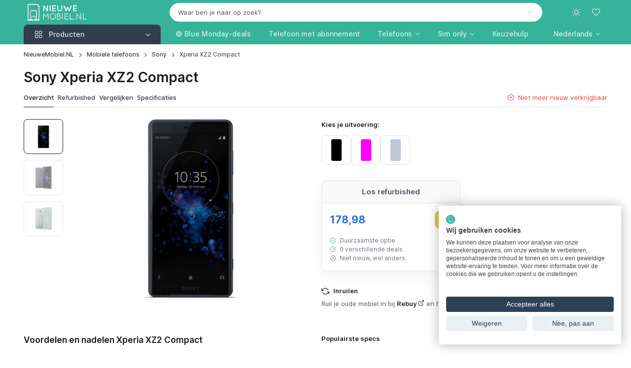

--- FILE ---
content_type: text/html; charset=UTF-8
request_url: https://www.nieuwemobiel.nl/Sony-Xperia-XZ2-Compact
body_size: 20084
content:
<!DOCTYPE html><html lang="nl" data-bs-theme="light" data-pwa="false"><head><meta charset="utf-8"><meta name="viewport" content="width=device-width, initial-scale=1, viewport-fit=cover"><title>Sony Xperia XZ2 Compact kopen? - NieuweMobiel.NL</title><meta name="description" content="Vergelijk Sony Xperia XZ2 Compact prijzen met abonnement of als los toestel ✓ Alle aanbieders ✓ Alle providers ✓ Gegarandeerd de laagste prijs!"><meta property="og:type" content="product"><meta property="og:title" content="Sony Xperia XZ2 Compact kopen?"><meta property="og:description" content="Vergelijk Sony Xperia XZ2 Compact prijzen met abonnement of als los toestel ✓ Alle aanbieders ✓ Alle providers ✓ Gegarandeerd de laagste prijs!"><meta property="og:url" content="https://www.nieuwemobiel.nl/Sony-Xperia-XZ2-Compact"><meta property="og:image" content="https://cdn.nieuwemobiel.nl/products/sony/sony-xperia-xz2-compact-3a6bba38.webp"><meta property="og:locale" content="nl_NL"><meta property="og:site_name" content="NieuweMobiel.NL"><meta name="twitter:card" content="summary"><meta name="twitter:title" content="Sony Xperia XZ2 Compact kopen?"><meta name="twitter:site" content="@NieuweMobiel"><meta name="robots" content="index, follow, max-image-preview:large, max-snippet:-1, max-video-preview:-1"><link rel="alternate" hreflang="en" href="https://www.newmobile.com/Sony-Xperia-XZ2-Compact"><link rel="alternate" hreflang="de-de" href="https://www.newmobile.com/de/Sony-Xperia-XZ2-Compact"><link rel="alternate" hreflang="en-gb" href="https://www.newmobile.com/uk/Sony-Xperia-XZ2-Compact"><link rel="alternate" hreflang="fr-fr" href="https://www.newmobile.com/fr/Sony-Xperia-XZ2-Compact"><link rel="alternate" hreflang="fr" href="https://www.newmobile.com/fr/Sony-Xperia-XZ2-Compact"><link rel="alternate" hreflang="nl-nl" href="https://www.nieuwemobiel.nl/Sony-Xperia-XZ2-Compact"><link rel="alternate" hreflang="x-default" href="https://www.nieuwemobiel.nl/Sony-Xperia-XZ2-Compact"><link rel="alternate" hreflang="nl" href="https://www.nieuwemobiel.nl/Sony-Xperia-XZ2-Compact"><link rel="alternate" hreflang="es-es" href="https://www.newmobile.com/es/Sony-Xperia-XZ2-Compact"><link rel="alternate" hreflang="es" href="https://www.newmobile.com/es/Sony-Xperia-XZ2-Compact"><link rel="alternate" hreflang="it-it" href="https://www.newmobile.com/it/Sony-Xperia-XZ2-Compact"><link rel="alternate" hreflang="da-dk" href="https://www.newmobile.com/dk/Sony-Xperia-XZ2-Compact"><link rel="alternate" hreflang="fi-fi" href="https://www.newmobile.com/fi/Sony-Xperia-XZ2-Compact"><link rel="alternate" hreflang="nb-no" href="https://www.newmobile.com/no/Sony-Xperia-XZ2-Compact"><link rel="alternate" hreflang="sv-se" href="https://www.newmobile.com/se/Sony-Xperia-XZ2-Compact"><link rel="canonical" href="https://www.nieuwemobiel.nl/Sony-Xperia-XZ2-Compact"><script type="application/ld+json">{"@context":"https://schema.org","@graph":[{"@type":"Organization","@id":"https://www.nieuwemobiel.nl/#organization","name":"NieuweMobiel.NL","url":"https://www.nieuwemobiel.nl/","logo":{"@type":"ImageObject","url":"https://www.nieuwemobiel.nl/images/site/logo-white-filled-margin.png"},"sameAs":["https://x.com/nieuwemobiel","https://www.youtube.com/nieuwemobielnl","https://mastodon.social/@nieuwemobiel","https://bsky.app/profile/nieuwemobiel.nl","https://news.google.com/publications/CAAqBwgKMPOvkQcwy7s4"],"legalName":"id2concept","foundingDate":"2002-07-17"},{"@type":"WebSite","@id":"https://www.nieuwemobiel.nl/#website","url":"https://www.nieuwemobiel.nl/","name":"NieuweMobiel.NL","publisher":{"@id":"https://www.nieuwemobiel.nl/#organization"},"potentialAction":{"@type":"SearchAction","target":"https://www.nieuwemobiel.nl/Zoek?q={query}","query-input":"required name=q"}},{"@type":"WebPage","@id":"https://www.nieuwemobiel.nl/Sony-Xperia-XZ2-Compact#webpage","url":"https://www.nieuwemobiel.nl/Sony-Xperia-XZ2-Compact","name":"Sony Xperia XZ2 Compact kopen?","description":"Vergelijk Sony Xperia XZ2 Compact prijzen met abonnement of als los toestel \u2713 Alle aanbieders \u2713 Alle providers \u2713 Gegarandeerd de laagste prijs!","isPartOf":{"@id":"https://www.nieuwemobiel.nl/#website"},"breadcrumb":{"@id":"https://www.nieuwemobiel.nl/Sony-Xperia-XZ2-Compact#breadcrumb"}},{"@type":"BreadcrumbList","@id":"https://www.nieuwemobiel.nl/Sony-Xperia-XZ2-Compact#breadcrumb","itemListElement":[{"@type":"ListItem","position":1,"name":"NieuweMobiel.NL","item":"https://www.nieuwemobiel.nl/"},{"@type":"ListItem","position":2,"name":"Mobiele telefoons","item":"https://www.nieuwemobiel.nl/Mobiele-telefoons"},{"@type":"ListItem","position":3,"name":"Sony","item":"https://www.nieuwemobiel.nl/Mobiele-telefoons/Sony"},{"@type":"ListItem","position":4,"name":"Xperia XZ2 Compact","item":"https://www.nieuwemobiel.nl/Sony-Xperia-XZ2-Compact"}]}]}</script><meta name="mobile-web-app-capable" content="yes"><meta name="apple-mobile-web-app-status-bar-style" content="black"><meta name="format-detection" content="telephone=no"><meta name="theme-color" content="#36b399"><link rel="manifest" href="https://www.nieuwemobiel.nl/manifest-nl.json"><link rel="icon" type="image/png" href="https://www.nieuwemobiel.nl/assets/app-icons/icon-192x192.png" sizes="192x192"><link rel="apple-touch-icon" href="https://www.nieuwemobiel.nl/assets/app-icons/icon-180x180.png"><script src="https://www.nieuwemobiel.nl/assets/js/theme-switcher.js"></script><link rel="preload" href="https://www.nieuwemobiel.nl/assets/fonts/inter-variable-latin.woff2" as="font" type="font/woff2" crossorigin><link rel="preload" href="https://www.nieuwemobiel.nl/assets/icons/cartzilla-icons.woff2" as="font" type="font/woff2" crossorigin><link rel="stylesheet" href="https://www.nieuwemobiel.nl/assets/icons/cartzilla-icons.min.css"><link rel="stylesheet" href="https://www.nieuwemobiel.nl/assets/vendor/choices.js/choices.min.css"><link rel="stylesheet" href="https://www.nieuwemobiel.nl/assets/vendor/swiper/swiper-bundle.min.css"><link rel="stylesheet" href="https://www.nieuwemobiel.nl/assets/vendor/glightbox/glightbox.min.css"><link rel="stylesheet" href="https://www.nieuwemobiel.nl/assets/vendor/nouislider/nouislider.min.css"><link rel="stylesheet" href="https://www.nieuwemobiel.nl/assets/vendor/simplebar/simplebar.min.css"><link rel="preload" href="https://www.nieuwemobiel.nl/assets/css/theme.20251230.min.css" as="style"><link rel="stylesheet" href="https://www.nieuwemobiel.nl/assets/css/theme.20251230.min.css" id="theme-styles"><link rel="alternate" type="application/rss+xml" href="https://www.nieuwemobiel.nl/Rss" title="NieuweMobiel.NL feed"><link rel="search" type="application/opensearchdescription+xml" href="https://www.nieuwemobiel.nl/opensearch.xml" title="NieuweMobiel.NL"><link rel="preconnect" href="https://www.googletagmanager.com"><script>(function(w,d,s,l,i){w[l]=w[l]||[];w[l].push({'gtm.start':new Date().getTime(),event:'gtm.js'});var f=d.getElementsByTagName(s)[0],j=d.createElement(s),dl=l!='dataLayer'?'&l='+l:'';j.async=true;j.src='https://www.googletagmanager.com/gtm.js?id='+i+dl;f.parentNode.insertBefore(j,f);})(window,document,'script','dataLayer','GTM-TBWF76HX');</script></head><body><noscript><iframe src="https://www.googletagmanager.com/ns.html?id=GTM-TBWF76HX" height="0" width="0" style="display:none;visibility:hidden"></iframe></noscript><div id="favorites" class="offcanvas offcanvas-end pb-sm-2 px-sm-2" tabindex="-1" aria-labelledby="favoritesLabel" style="width: 500px"><div class="offcanvas-header flex-column align-items-start py-3 pt-lg-4"><div class="d-flex align-items-center justify-content-between w-100"><p class="offcanvas-title h4" id="favoritesLabel">Favorieten</p><button type="button" class="btn-close" data-bs-dismiss="offcanvas" aria-label="Close"></button></div></div><div class="offcanvas-body d-flex flex-column gap-3 pt-2"><svg class="d-block mx-auto mb-4" xmlns="http://www.w3.org/2000/svg" width="60" viewBox="0 0 29.5 30"><path class="text-body-tertiary" d="M17.8 4c.4 0 .8-.3.8-.8v-2c0-.4-.3-.8-.8-.8-.4 0-.8.3-.8.8v2c0 .4.3.8.8.8zm3.2.6c.4.2.8 0 1-.4l.4-.9c.2-.4 0-.8-.4-1s-.8 0-1 .4l-.4.9c-.2.4 0 .9.4 1zm-7.5-.4c.2.4.6.6 1 .4s.6-.6.4-1l-.4-.9c-.2-.4-.6-.6-1-.4s-.6.6-.4 1l.4.9z" fill="currentColor"/><path class="text-body-emphasis" d="M10.7 24.5c-1.5 0-2.8 1.2-2.8 2.8S9.2 30 10.7 30s2.8-1.2 2.8-2.8-1.2-2.7-2.8-2.7zm0 4c-.7 0-1.2-.6-1.2-1.2s.6-1.2 1.2-1.2 1.2.6 1.2 1.2-.5 1.2-1.2 1.2zm11.1-4c-1.5 0-2.8 1.2-2.8 2.8a2.73 2.73 0 0 0 2.8 2.8 2.73 2.73 0 0 0 2.8-2.8c0-1.6-1.3-2.8-2.8-2.8zm0 4c-.7 0-1.2-.6-1.2-1.2s.6-1.2 1.2-1.2 1.2.6 1.2 1.2-.6 1.2-1.2 1.2zM8.7 18h16c.3 0 .6-.2.7-.5l4-10c.2-.5-.2-1-.7-1H9.3c-.4 0-.8.3-.8.8s.4.7.8.7h18.3l-3.4 8.5H9.3L5.5 1C5.4.7 5.1.5 4.8.5h-4c-.5 0-.8.3-.8.7s.3.8.8.8h3.4l3.7 14.6a3.24 3.24 0 0 0-2.3 3.1C5.5 21.5 7 23 8.7 23h16c.4 0 .8-.3.8-.8s-.3-.8-.8-.8h-16a1.79 1.79 0 0 1-1.8-1.8c0-1 .9-1.6 1.8-1.6z" fill="currentColor"/></svg><p class="mb-2 h6">Je hebt nog geen favoriete producten gevonden!</p><p class="fs-sm mb-4">Ontdek de producten op onze website en klik op het hart-icoontje om producten aan deze favorieten-lijst toe te voegen.</p><a href="https://www.nieuwemobiel.nl/Mobiele-telefoons" class="btn btn-dark rounded-pill">Begin met ontdekken</a></div><div class="offcanvas-header border-top"><button type="button" class="btn btn-primary w-100 me-3" data-bs-dismiss="offcanvas" data-bs-target="#favorites" aria-label="Close"><i class="ci-log-in fs-base ms-n1 me-2"></i> Sluiten </button></div></div><header class="navbar navbar-expand-lg navbar-dark bg-secondary d-block z-fixed p-0" data-sticky-navbar='{"offset": 500}'><div class="container d-block py-1" data-bs-theme="dark"><div class="row flex-nowrap align-items-center g-0"><div class="col col-lg-3 d-flex align-items-center"><button type="button" class="navbar-toggler me-2 me-lg-0" data-bs-toggle="offcanvas" data-bs-target="#navbarNav" aria-controls="navbarNav" aria-label="Toggle navigation"><span class="navbar-toggler-icon"></span></button><a href="https://www.nieuwemobiel.nl/" class="navbar-brand me-0"><img src="https://www.nieuwemobiel.nl/images/site/logo-white-transparent.png" srcset="https://www.nieuwemobiel.nl/images/site/logo-white-transparent.png 1x, https://www.nieuwemobiel.nl/images/site/logo-white-transparent@2x.png 2x" alt="NieuweMobiel.NL" class="flex-shrink-0 ms-2" style="max-height:34px;width:auto" draggable="false"></a></div><div class="col col-lg-9 d-flex align-items-center justify-content-end"><div class="position-relative flex-fill d-none d-lg-block pe-4 pe-xl-5"><form action="https://www.nieuwemobiel.nl/Zoek" method="post" role="search"><input type="hidden" name="lang" value="NL"><select id="q" class="form-select rounded-pill bg-light border-light text-body text-reset" data-placeholder="Waar ben je naar op zoek?" data-noresults="Eén moment geduld alstublieft" data-nochoices="Nog geen resultaten om uit te kiezen" onchange="window.location.href=this.value"><option value="">Waar ben je naar op zoek?</option></select></form></div><div class="d-flex align-items-center"><button type="button" class="navbar-toggler d-none navbar-stuck-show me-3" data-bs-toggle="collapse" data-bs-target="#stuckNav" aria-controls="stuckNav" aria-expanded="false" aria-label="Toggle navigation in navbar stuck state"><span class="navbar-toggler-icon"></span></button><div class="dropdown"><button type="button" class="theme-switcher btn btn-icon btn-lg btn-outline-secondary fs-xl border-0 rounded-circle animate-scale" data-bs-toggle="dropdown" aria-expanded="false" aria-label="Toggle theme (light)"><span class="theme-icon-active d-flex animate-target"><i class="ci-sun"></i></span></button><ul class="dropdown-menu" style="--cz-dropdown-min-width: 9rem"><li><button type="button" class="dropdown-item active" data-bs-theme-value="light" aria-pressed="true"><span class="theme-icon d-flex fs-base me-2"><i class="ci-sun"></i></span><span class="theme-label">Light</span><i class="item-active-indicator ci-check ms-auto"></i></button></li><li><button type="button" class="dropdown-item" data-bs-theme-value="dark" aria-pressed="false"><span class="theme-icon d-flex fs-base me-2"><i class="ci-moon"></i></span><span class="theme-label">Dark</span><i class="item-active-indicator ci-check ms-auto"></i></button></li><li><button type="button" class="dropdown-item" data-bs-theme-value="auto" aria-pressed="false"><span class="theme-icon d-flex fs-base me-2"><i class="ci-auto"></i></span><span class="theme-label">Auto</span><i class="item-active-indicator ci-check ms-auto"></i></button></li></ul></div><button type="button" class="btn btn-icon btn-lg fs-lg btn-outline-secondary border-0 rounded-circle animate-shake d-lg-none" data-bs-toggle="collapse" data-bs-target="#searchBar" aria-expanded="false" aria-controls="searchBar" aria-label="Toggle search bar"><i class="ci-search animate-target"></i></button><button type="button" class="btn btn-icon btn-lg fs-xl btn-outline-secondary position-relative border-0 rounded-circle animate-pulse" data-bs-toggle="offcanvas" data-bs-target="#favorites" aria-controls="favorites" aria-label="Favorieten"><span id="likeCount" class="position-absolute top-0 start-100 badge fs-xs text-bg-primary rounded-pill mt-1 ms-n4 z-2 opacity-0" style="--cz-badge-padding-y: .25em; --cz-badge-padding-x: .42em">0</span><i class="ci-heart animate-target me-1"></i></button></div></div></div></div><div class="collapse position-absolute top-100 z-2 w-100 bg-dark d-lg-none" id="searchBar"><div class="container position-relative my-3" data-bs-theme="dark"><form action="https://www.nieuwemobiel.nl/Zoek" method="get" role="search"><i class="ci-search position-absolute top-50 translate-middle-y d-flex fs-lg text-white ms-3"></i><input type="search" name="find" class="form-control form-icon-start border-white" placeholder="Waar ben je naar op zoek?" data-autofocus="collapse"></form></div></div><div class="collapse navbar-stuck-hide" id="stuckNav"><nav class="offcanvas offcanvas-start" id="navbarNav" tabindex="-1" aria-labelledby="navbarNavLabel"><div class="offcanvas-header py-3"><p class="offcanvas-title h5" id="navbarNavLabel"><a href="https://www.nieuwemobiel.nl/">NieuweMobiel.NL</a></p><button type="button" class="btn-close" data-bs-dismiss="offcanvas" aria-label="Close"></button></div><div class="offcanvas-body py-3 py-lg-0"><div class="container px-0 px-lg-3"><div class="row"><div class="col-lg-3"><div class="navbar-nav"><div class="dropdown w-100"><div class="cursor-pointer d-none d-lg-block" data-bs-toggle="dropdown" data-bs-trigger="hover" data-bs-theme="dark"><a href="https://www.nieuwemobiel.nl/Mobiele-telefoons" class="position-absolute top-0 start-0 w-100 h-100 fs-base"><span class="visually-hidden">Producten</span></a><button type="button" class="btn btn-secondary dropdown-toggle w-100 rounded-bottom-0 justify-content-start pe-none fs-base"><i class="ci-grid fs-xl pe-1 me-2"></i><span class="me-auto">Producten</span></button></div><button type="button" class="btn btn-info dropdown-toggle w-100 justify-content-start d-lg-none mb-2" data-bs-toggle="dropdown" data-bs-auto-close="outside"><i class="ci-grid fs-xl pe-1 me-2"></i><span class="me-auto">Producten</span></button><ul class="dropdown-menu w-100 rounded-top-0 rounded-bottom-4 py-1 p-lg-1" style="--cz-dropdown-spacer: 0; --cz-dropdown-item-padding-y: .625rem; --cz-dropdown-item-spacer: 0"><li class="dropend position-static"><div class="position-relative rounded pt-1 pb-1 px-lg-1"><a href="https://www.nieuwemobiel.nl/Mobiele-telefoons" class="dropdown-item fw-medium stretched-link"><i class="ci-smartphone fs-xl opacity-60 pe-1 me-2"></i><span class="text-truncate">Telefoons</span></a></div></li><li class="dropend position-static"><div class="position-relative rounded pb-1 px-lg-1"><a class="dropdown-item fw-medium stretched-link" href="https://www.nieuwemobiel.nl/Tablets"><i class="ci-tablet fs-xl opacity-60 pe-1 me-2"></i><span class="text-truncate">Tablets</span></a></div></li><li class="dropend position-static"><div class="position-relative rounded pb-1 px-lg-1"><a class="dropdown-item fw-medium stretched-link" href="https://www.nieuwemobiel.nl/Smartwatches"><i class="ci-watch-2 fs-xl opacity-60 pe-1 me-2"></i><span class="text-truncate">Smartwatches</span></a></div></li><li class="dropend position-static"><div class="position-relative rounded pb-1 px-lg-1"><a class="dropdown-item fw-medium stretched-link" href="https://www.nieuwemobiel.nl/Draadloze-oordopjes"><i class="ci-music fs-xl opacity-60 pe-1 me-2"></i><span class="text-truncate">Draadloze oordopjes</span></a></div></li><li class="dropend position-static"><div class="position-relative rounded pb-1 px-lg-1"><a class="dropdown-item fw-medium stretched-link" href="https://www.nieuwemobiel.nl/VR-brillen"><i class="ci-eye fs-xl opacity-60 pe-1 me-2"></i><span class="text-truncate">VR-brillen</span></a></div></li><li class="dropend position-static"><div class="position-relative rounded pb-1 px-lg-1"><a class="dropdown-item fw-medium stretched-link" href="https://www.nieuwemobiel.nl/Accessoires/Tracker"><i class="ci-bluetooth fs-xl opacity-60 pe-1 me-2"></i><span class="text-truncate">Bluetooth trackers</span></a></div></li><li class="dropend position-static"><div class="position-relative rounded pb-1 px-lg-1"><a class="dropdown-item fw-medium stretched-link" href="https://www.nieuwemobiel.nl/Accessoires/Ring"><i class="ci-activity fs-xl opacity-60 pe-1 me-2"></i><span class="text-truncate">Smart rings</span></a></div></li><li class="dropend position-static"><div class="position-relative rounded pb-1 px-lg-1"><a class="dropdown-item fw-medium stretched-link" href="https://www.nieuwemobiel.nl/Accessoires/Oplader"><i class="ci-zap fs-xl opacity-60 pe-1 me-2"></i><span class="text-truncate">Opladers</span></a></div></li><li class="dropend position-static"><div class="position-relative rounded pb-1 px-lg-1"><a class="dropdown-item fw-medium stretched-link" href="https://www.nieuwemobiel.nl/Accessoires/Powerbank"><i class="ci-powerbank fs-xl opacity-60 pe-1 me-2"></i><span class="text-truncate">Powerbanks</span></a></div></li><li class="dropend position-static"><div class="position-relative rounded pb-1 px-lg-1"><a class="dropdown-item fw-medium stretched-link" href="https://www.nieuwemobiel.nl/Accessoires/MiFi-router"><i class="ci-wifi fs-xl opacity-60 pe-1 me-2"></i><span class="text-truncate">MiFi routers</span></a></div></li></ul></div></div></div><div class="col-lg-9 d-lg-flex pt-3 pt-lg-0 ps-lg-0"><ul class="navbar-nav position-relative"><li class="nav-item me-lg-n2 me-xl-0"><a href="https://www.nieuwemobiel.nl/Mobiele-telefoons/Blue-Monday-deals" class="nav-link fs-base">🔵 Blue Monday-deals</a></li><li class="nav-item me-lg-n2 me-xl-0"><a href="https://www.nieuwemobiel.nl/Mobiele-telefoons/Met-abonnement" class="nav-link fs-base text-nowrap">Telefoon met abonnement</a></li><li class="nav-item dropdown position-static me-lg-n2 me-xl-0"><a href="https://www.nieuwemobiel.nl/Mobiele-telefoons" class="nav-link dropdown-toggle" role="button" data-bs-toggle="dropdown" data-bs-trigger="hover" aria-expanded="false">Telefoons</a><div class="dropdown-menu p-4" style="--cz-dropdown-spacer: .75rem"><div class="d-flex flex-column flex-lg-row gap-4"><div style="min-width: 200px"><div class="h6 mb-2"><a href="https://www.nieuwemobiel.nl/Mobiele-telefoons">Populaire telefoons</a></div><ul class="nav flex-column gap-2 mt-0"><li class="d-flex w-100 pt-1"><a href="https://www.nieuwemobiel.nl/Samsung-Galaxy-A56" class="nav-link animate-underline animate-target d-inline fw-normal text-truncate p-0">Samsung Galaxy A56</a></li><li class="d-flex w-100 pt-1"><a href="https://www.nieuwemobiel.nl/Apple-iPhone-16" class="nav-link animate-underline animate-target d-inline fw-normal text-truncate p-0">Apple iPhone 16</a></li><li class="d-flex w-100 pt-1"><a href="https://www.nieuwemobiel.nl/Apple-iPhone-17-Pro" class="nav-link animate-underline animate-target d-inline fw-normal text-truncate p-0">Apple iPhone 17 Pro</a></li><li class="d-flex w-100 pt-1"><a href="https://www.nieuwemobiel.nl/Samsung-Galaxy-S25-Ultra" class="nav-link animate-underline animate-target d-inline fw-normal text-truncate p-0">Samsung Galaxy S25 Ultra</a></li><li class="d-flex w-100 pt-1"><a href="https://www.nieuwemobiel.nl/Apple-iPhone-15" class="nav-link animate-underline animate-target d-inline fw-normal text-truncate p-0">Apple iPhone 15</a></li><li class="d-flex w-100 pt-1"><a href="https://www.nieuwemobiel.nl/Apple-iPhone-17-Pro-Max" class="nav-link animate-underline animate-target d-inline fw-normal text-truncate p-0">Apple iPhone 17 Pro Max</a></li></ul></div><div style="min-width: 200px"><div class="h6 mb-2"><a href="https://www.nieuwemobiel.nl/Mobiele-telefoons">Populaire merken</a></div><ul class="nav flex-column gap-2 mt-0"><li class="d-flex w-100 pt-1"><a href="https://www.nieuwemobiel.nl/Mobiele-telefoons/Apple" class="nav-link animate-underline animate-target d-inline fw-normal text-truncate p-0">Apple</a></li><li class="d-flex w-100 pt-1"><a href="https://www.nieuwemobiel.nl/Mobiele-telefoons/Samsung" class="nav-link animate-underline animate-target d-inline fw-normal text-truncate p-0">Samsung</a></li><li class="d-flex w-100 pt-1"><a href="https://www.nieuwemobiel.nl/Mobiele-telefoons/Xiaomi" class="nav-link animate-underline animate-target d-inline fw-normal text-truncate p-0">Xiaomi</a></li><li class="d-flex w-100 pt-1"><a href="https://www.nieuwemobiel.nl/Mobiele-telefoons/Motorola" class="nav-link animate-underline animate-target d-inline fw-normal text-truncate p-0">Motorola</a></li><li class="d-flex w-100 pt-1"><a href="https://www.nieuwemobiel.nl/Mobiele-telefoons/Google" class="nav-link animate-underline animate-target d-inline fw-normal text-truncate p-0">Google</a></li><li class="d-flex w-100 pt-1"><a href="https://www.nieuwemobiel.nl/Mobiele-telefoons/OnePlus" class="nav-link animate-underline animate-target d-inline fw-normal text-truncate p-0">OnePlus</a></li></ul></div><div style="min-width: 200px"><div class="h6 mb-2"><a href="https://www.nieuwemobiel.nl/Vergelijken">Telefoons vergelijken</a></div><ul class="nav flex-column gap-2 mt-0"><li class="d-flex w-100 pt-1"><a href="https://www.nieuwemobiel.nl/Keuzehulp#beste-koop" class="nav-link animate-underline animate-target d-inline fw-normal text-truncate p-0">Beste telefoons</a></li><li class="d-flex w-100 pt-1"><a href="https://www.nieuwemobiel.nl/Keuzehulp#beste-high-end" class="nav-link animate-underline animate-target d-inline fw-normal text-truncate p-0">Beste smartphones</a></li><li class="d-flex w-100 pt-1"><a href="https://www.nieuwemobiel.nl/Keuzehulp#beste-250-euro" class="nav-link animate-underline animate-target d-inline fw-normal text-truncate p-0">Beste middenklasse telefoons</a></li><li class="d-flex w-100 pt-1"><a href="https://www.nieuwemobiel.nl/Keuzehulp#beste-budget" class="nav-link animate-underline animate-target d-inline fw-normal text-truncate p-0">Beste budgettelefoons</a></li></ul><div class="h6 pt-4 mb-2"><a href="https://www.nieuwemobiel.nl/Mobiele-telefoons/Refurbished">Refurbished telefoons</a></div><ul class="nav flex-column gap-2 mt-0"><li class="d-flex w-100 pt-1"><a href="https://www.nieuwemobiel.nl/Mobiele-telefoons/Refurbished-iPhones" class="nav-link animate-underline animate-target d-inline fw-normal text-truncate p-0">Refurbished iPhones</a></li><li class="d-flex w-100 pt-1"><a href="https://www.nieuwemobiel.nl/Mobiele-telefoons/Refurbished-Galaxy-telefoons" class="nav-link animate-underline animate-target d-inline fw-normal text-truncate p-0">Refurbished Galaxy-telefoons</a></li></ul></div></div></div></li><li class="nav-item dropdown position-static me-lg-n2 me-xl-0"><a href="https://www.nieuwemobiel.nl/Simonly" class="nav-link dropdown-toggle" role="button" data-bs-toggle="dropdown" data-bs-trigger="hover" aria-expanded="false">Sim only</a><div class="dropdown-menu p-4" style="--cz-dropdown-spacer: .75rem"><div class="d-flex flex-column flex-lg-row gap-4"><div style="min-width: 200px"><div class="h6 mb-2">Soorten sim only</div><ul class="nav flex-column gap-2 mt-0"><li class="d-flex w-100 pt-1"><a href="https://www.nieuwemobiel.nl/Simonly/Onbeperkt" class="nav-link animate-underline animate-target d-inline fw-normal text-truncate p-0">Sim only onbeperkt</a></li><li class="d-flex w-100 pt-1"><a href="https://www.nieuwemobiel.nl/Simonly/Onbeperkt-internet" class="nav-link animate-underline animate-target d-inline fw-normal text-truncate p-0">Sim only met onbeperkt internet</a></li><li class="d-flex w-100 pt-1"><a href="https://www.nieuwemobiel.nl/Simonly/Onbeperkt-bellen" class="nav-link animate-underline animate-target d-inline fw-normal text-truncate p-0">Sim only met onbeperkt bellen</a></li><li class="d-flex w-100 pt-1"><a href="https://www.nieuwemobiel.nl/Simonly/Zonder-internet" class="nav-link animate-underline animate-target d-inline fw-normal text-truncate p-0">Sim only zonder internet</a></li><li class="d-flex w-100 pt-1"><a href="https://www.nieuwemobiel.nl/Simonly/Data-only" class="nav-link animate-underline animate-target d-inline fw-normal text-truncate p-0">Data sim only</a></li><li class="d-flex w-100 pt-1"><a href="https://www.nieuwemobiel.nl/Simonly/Maandelijks-opzegbaar" class="nav-link animate-underline animate-target d-inline fw-normal text-truncate p-0">Maandelijks opzegbare sim only</a></li><li class="d-flex w-100 pt-1"><a href="https://www.nieuwemobiel.nl/Simonly/1-jarig" class="nav-link animate-underline animate-target d-inline fw-normal text-truncate p-0">1-jarig sim only</a></li><li class="d-flex w-100 pt-1"><a href="https://www.nieuwemobiel.nl/Simonly/2-jarig" class="nav-link animate-underline animate-target d-inline fw-normal text-truncate p-0">2-jarig sim only</a></li></ul></div><div style="min-width: 200px"><div class="h6 mb-2"><a href="https://www.nieuwemobiel.nl/Simonly">Nieuw sim only abonnement</a></div><ul class="nav flex-column gap-2 mt-0"><li class="d-flex w-100 pt-1"><a href="https://www.nieuwemobiel.nl/Simonly/KPN" class="nav-link animate-underline animate-target d-inline fw-normal text-truncate p-0">KPN</a></li><li class="d-flex w-100 pt-1"><a href="https://www.nieuwemobiel.nl/Simonly/Odido" class="nav-link animate-underline animate-target d-inline fw-normal text-truncate p-0">Odido</a></li><li class="d-flex w-100 pt-1"><a href="https://www.nieuwemobiel.nl/Simonly/Vodafone" class="nav-link animate-underline animate-target d-inline fw-normal text-truncate p-0">Vodafone</a></li><li class="d-flex w-100 pt-1"><a href="https://www.nieuwemobiel.nl/Simonly/50plusmobiel" class="nav-link animate-underline animate-target d-inline fw-normal text-truncate p-0">50plusmobiel</a></li><li class="d-flex w-100 pt-1"><a href="https://www.nieuwemobiel.nl/Simonly/Ben" class="nav-link animate-underline animate-target d-inline fw-normal text-truncate p-0">Ben</a></li><li class="d-flex w-100 pt-1"><a href="https://www.nieuwemobiel.nl/Simonly/Budget-Mobiel" class="nav-link animate-underline animate-target d-inline fw-normal text-truncate p-0">Budget Mobiel</a></li><li class="d-flex w-100 pt-1"><a href="https://www.nieuwemobiel.nl/Simonly/Caiway" class="nav-link animate-underline animate-target d-inline fw-normal text-truncate p-0">Caiway</a></li><li class="d-flex w-100 pt-1"><a href="https://www.nieuwemobiel.nl/Simonly/Delta" class="nav-link animate-underline animate-target d-inline fw-normal text-truncate p-0">Delta</a></li><li class="d-flex w-100 pt-1"><a href="https://www.nieuwemobiel.nl/Simonly/hollandsnieuwe" class="nav-link animate-underline animate-target d-inline fw-normal text-truncate p-0">hollandsnieuwe</a></li><li class="d-flex w-100 pt-1"><a href="https://www.nieuwemobiel.nl/Simonly/Lebara" class="nav-link animate-underline animate-target d-inline fw-normal text-truncate p-0">Lebara</a></li><li class="d-flex w-100 pt-1"><a href="https://www.nieuwemobiel.nl/Simonly/Simpel" class="nav-link animate-underline animate-target d-inline fw-normal text-truncate p-0">Simpel</a></li><li class="d-flex w-100 pt-1"><a href="https://www.nieuwemobiel.nl/Simonly/Simyo" class="nav-link animate-underline animate-target d-inline fw-normal text-truncate p-0">Simyo</a></li><li class="d-flex w-100 pt-1"><a href="https://www.nieuwemobiel.nl/Simonly/Youfone" class="nav-link animate-underline animate-target d-inline fw-normal text-truncate p-0">Youfone</a></li></ul></div><div style="min-width: 200px"><div class="h6 mb-2">Op het KPN-netwerk</div><ul class="nav flex-column gap-2 mt-0"><li class="d-flex w-100 pt-1"><a href="https://www.nieuwemobiel.nl/Simonly/KPN" class="nav-link animate-underline animate-target d-inline fw-normal text-truncate p-0">KPN</a></li><li class="d-flex w-100 pt-1"><a href="https://www.nieuwemobiel.nl/Simonly/Budget-Mobiel" class="nav-link animate-underline animate-target d-inline fw-normal text-truncate p-0">Budget Mobiel</a></li><li class="d-flex w-100 pt-1"><a href="https://www.nieuwemobiel.nl/Simonly/Lebara" class="nav-link animate-underline animate-target d-inline fw-normal text-truncate p-0">Lebara</a></li><li class="d-flex w-100 pt-1"><a href="https://www.nieuwemobiel.nl/Simonly/Simyo" class="nav-link animate-underline animate-target d-inline fw-normal text-truncate p-0">Simyo</a></li><li class="d-flex w-100 pt-1"><a href="https://www.nieuwemobiel.nl/Simonly/Youfone" class="nav-link animate-underline animate-target d-inline fw-normal text-truncate p-0">Youfone</a></li></ul><div class="h6 pt-4 mb-2">Op het Odido-netwerk</div><ul class="nav flex-column gap-2 mt-0"><li class="d-flex w-100 pt-1"><a href="https://www.nieuwemobiel.nl/Simonly/Odido" class="nav-link animate-underline animate-target d-inline fw-normal text-truncate p-0">Odido</a></li><li class="d-flex w-100 pt-1"><a href="https://www.nieuwemobiel.nl/Simonly/Ben" class="nav-link animate-underline animate-target d-inline fw-normal text-truncate p-0">Ben</a></li><li class="d-flex w-100 pt-1"><a href="https://www.nieuwemobiel.nl/Simonly/Caiway" class="nav-link animate-underline animate-target d-inline fw-normal text-truncate p-0">Caiway</a></li><li class="d-flex w-100 pt-1"><a href="https://www.nieuwemobiel.nl/Simonly/Delta" class="nav-link animate-underline animate-target d-inline fw-normal text-truncate p-0">Delta</a></li><li class="d-flex w-100 pt-1"><a href="https://www.nieuwemobiel.nl/Simonly/Simpel" class="nav-link animate-underline animate-target d-inline fw-normal text-truncate p-0">Simpel</a></li></ul><div class="h6 pt-4 mb-2">Op het Vodafone-netwerk</div><ul class="nav flex-column gap-2 mt-0"><li class="d-flex w-100 pt-1"><a href="https://www.nieuwemobiel.nl/Simonly/Vodafone" class="nav-link animate-underline animate-target d-inline fw-normal text-truncate p-0">Vodafone</a></li><li class="d-flex w-100 pt-1"><a href="https://www.nieuwemobiel.nl/Simonly/50plusmobiel" class="nav-link animate-underline animate-target d-inline fw-normal text-truncate p-0">50plusmobiel</a></li><li class="d-flex w-100 pt-1"><a href="https://www.nieuwemobiel.nl/Simonly/hollandsnieuwe" class="nav-link animate-underline animate-target d-inline fw-normal text-truncate p-0">hollandsnieuwe</a></li></ul></div></div></div></li><li class="nav-item me-lg-n1 me-xl-0"><a href="https://www.nieuwemobiel.nl/Keuzehulp" class="nav-link fs-base">Keuzehulp</a></li></ul><hr class="d-lg-none my-3"><ul class="navbar-nav ms-auto"><li class="nav-item dropdown me-lg-n1"><a href="javascript:void(0)" class="nav-link fs-base dropdown-toggle" role="button" data-bs-toggle="dropdown" data-bs-trigger="hover" aria-expanded="false"><span class="d-none d-lg-inline d-xl-none">NL</span><span class="d-inline d-lg-none d-xl-inline">Nederlands</span></a><ul class="dropdown-menu fs-sm" style="--cz-dropdown-min-width: 11.5rem; --cz-dropdown-spacer: .25rem"><li><a href="https://www.newmobile.com/" class="dropdown-item"><img src="https://www.nieuwemobiel.nl/assets/img/flags/global.png" width="20" loading="lazy" alt="GLOBAL vlag" class="flex-shrink-0 me-2"> Global </a></li><li><a href="https://www.newmobile.com/de" class="dropdown-item"><img src="https://www.nieuwemobiel.nl/assets/img/flags/de.png" width="20" loading="lazy" alt="DE vlag" class="flex-shrink-0 me-2"> Deutsch </a></li><li><a href="https://www.newmobile.com/uk" class="dropdown-item"><img src="https://www.nieuwemobiel.nl/assets/img/flags/uk.png" width="20" loading="lazy" alt="UK vlag" class="flex-shrink-0 me-2"> English (British) </a></li><li><a href="https://www.newmobile.com/fr" class="dropdown-item"><img src="https://www.nieuwemobiel.nl/assets/img/flags/fr.png" width="20" loading="lazy" alt="FR vlag" class="flex-shrink-0 me-2"> Français </a></li><li><a href="https://www.nieuwemobiel.nl" class="dropdown-item active"><img src="https://www.nieuwemobiel.nl/assets/img/flags/nl.png" width="20" loading="lazy" alt="NL vlag" class="flex-shrink-0 me-2"> Nederlands </a></li><li><a href="https://www.newmobile.com/es" class="dropdown-item"><img src="https://www.nieuwemobiel.nl/assets/img/flags/es.png" width="20" loading="lazy" alt="ES vlag" class="flex-shrink-0 me-2"> Español </a></li><li><a href="https://www.newmobile.com/it" class="dropdown-item"><img src="https://www.nieuwemobiel.nl/assets/img/flags/it.png" width="20" loading="lazy" alt="IT vlag" class="flex-shrink-0 me-2"> Italiano </a></li><li><a href="https://www.newmobile.com/dk" class="dropdown-item"><img src="https://www.nieuwemobiel.nl/assets/img/flags/dk.png" width="20" loading="lazy" alt="DK vlag" class="flex-shrink-0 me-2"> Dansk </a></li><li><a href="https://www.newmobile.com/fi" class="dropdown-item"><img src="https://www.nieuwemobiel.nl/assets/img/flags/fi.png" width="20" loading="lazy" alt="FI vlag" class="flex-shrink-0 me-2"> Suomi </a></li><li><a href="https://www.newmobile.com/no" class="dropdown-item"><img src="https://www.nieuwemobiel.nl/assets/img/flags/no.png" width="20" loading="lazy" alt="NO vlag" class="flex-shrink-0 me-2"> Norsk </a></li><li><a href="https://www.newmobile.com/se" class="dropdown-item"><img src="https://www.nieuwemobiel.nl/assets/img/flags/se.png" width="20" loading="lazy" alt="SE vlag" class="flex-shrink-0 me-2"> Svenska </a></li></ul></li></ul></div></div></div></div></nav></div></header><main class="content-wrapper"><nav class="container mt-2 pt-1 d-none d-sm-block" aria-label="breadcrumb"><ol class="breadcrumb fs-xs"><li class="breadcrumb-item"><a href="https://www.nieuwemobiel.nl/">NieuweMobiel.NL</a></li><li class="breadcrumb-item"><a href="https://www.nieuwemobiel.nl/Mobiele-telefoons">Mobiele telefoons</a></li><li class="breadcrumb-item"><a href="https://www.nieuwemobiel.nl/Mobiele-telefoons/Sony">Sony</a></li><li class="breadcrumb-item">Xperia XZ2 Compact</li></ol></nav><div class="container d-flex align-items-center mt-2 mb-1 mb-sm-2 py-1"><h1 class="h2 me-2 mb-0">Sony Xperia XZ2 Compact</h1><div class="dropdown ms-auto ms-sm-0 d-lg-none"><button type="button" class="btn btn-icon btn-ghost btn-secondary border-0" id="prodnav" data-bs-toggle="dropdown" data-bs-auto-close="outside" aria-haspopup="true" aria-expanded="false"><i class="ci-more-vertical fs-xl"></i></button><ul class="dropdown-menu"><li><a href="https://www.nieuwemobiel.nl/Sony-Xperia-XZ2-Compact" class="dropdown-item active pe-none"><i class="ci-home opacity-75 me-2"></i>Overzicht</a></li><li><a href="https://www.nieuwemobiel.nl/Sony-Xperia-XZ2-Compact/Refurbished" class="dropdown-item"><i class="ci-leaf opacity-75 me-2"></i>Refurbished</a></li><li><a href="https://www.nieuwemobiel.nl/Vergelijken/Sony-Xperia-XZ2-Compact" class="dropdown-item"><i class="ci-sort opacity-75 me-2"></i>Vergelijken</a></li><li><a href="https://www.nieuwemobiel.nl/Sony-Xperia-XZ2-Compact/Specificaties" class="dropdown-item"><i class="ci-list opacity-75 me-2"></i>Specificaties</a></li></ul></div></div><section class="container pb-3 pb-lg-4 mb-lg-0 mt-n2"><div class="d-flex align-items-center border-bottom"><ul class="nav nav-underline flex-nowrap gap-4 d-none d-lg-flex"><li class="nav-item me-sm-2"><a href="https://www.nieuwemobiel.nl/Sony-Xperia-XZ2-Compact" class="nav-link active pe-none">Overzicht</a></li><li class="nav-item me-sm-2"><a href="https://www.nieuwemobiel.nl/Sony-Xperia-XZ2-Compact/Refurbished" class="nav-link">Refurbished</a></li><li class="nav-item me-sm-2"><a href="https://www.nieuwemobiel.nl/Vergelijken/Sony-Xperia-XZ2-Compact" class="nav-link">Vergelijken</a></li><li class="nav-item me-sm-2"><a href="https://www.nieuwemobiel.nl/Sony-Xperia-XZ2-Compact/Specificaties" class="nav-link">Specificaties</a></li></ul><div class="d-flex align-items-center fs-sm ms-lg-auto mt-0 mb-1 mb-lg-0 pb-1 pb-lg-0 text-danger"><i class="ci-close-circle fs-base me-2"></i>Niet meer nieuw verkrijgbaar</div></div></section><section class="container mb-3 pb-3"><div class="row"><div class="col-md-6 pb-0 mb-3 mb-md-0"><div class="d-flex"><div class="swiper swiper-load swiper-thumbs d-none d-xl-block w-100 me-xl-3" id="thumbs" data-swiper='{ "direction": "vertical", "spaceBetween": 12, "slidesPerView": 5, "watchSlidesProgress": true }' style="max-width: 80px; height: 405px;"><div class="swiper-wrapper flex-column"><div class="swiper-slide swiper-thumb"><div class="ratio ratio-1x1" style="max-width: 80px"><img src="https://cdn.nieuwemobiel.nl/products/sony/sony-xperia-xz2-compact-bd1cec19.webp" alt="Sony Xperia XZ2 Compact" class="swiper-thumb-img object-fit-contain p-3" draggable="false"></div></div><div class="swiper-slide swiper-thumb"><div class="ratio ratio-1x1" style="max-width: 80px"><img src="https://cdn.nieuwemobiel.nl/media/sony/sony-xperia-xz2-compact-black-overview-51879828.webp" alt="Sony Xperia XZ2 Compact zwart overzicht" class="swiper-thumb-img object-fit-contain p-3" draggable="false"></div></div><div class="swiper-slide swiper-thumb"><div class="ratio ratio-1x1" style="max-width: 80px"><img src="https://cdn.nieuwemobiel.nl/media/sony/sony-xperia-xz2-compact-green-overview-2cf49e70.webp" alt="Sony Xperia XZ2 Compact groen overzicht" class="swiper-thumb-img object-fit-contain p-3" draggable="false"></div></div></div></div><div id="productImages" class="swiper w-100" data-swiper='{ "loop": false, "thumbs": { "swiper": "#thumbs" }, "pagination": { "el": ".swiper-pagination", "clickable": true } }'><div class="swiper-wrapper"><div class="swiper-slide"><a href="https://cdn.nieuwemobiel.nl/products/sony/sony-xperia-xz2-compact-4d6c8aae.webp" class="ratio ratio-16x9 ratio-product d-block cursor-zoom-in" data-glightbox data-gallery="product-gallery"><img src="https://cdn.nieuwemobiel.nl/products/sony/sony-xperia-xz2-compact-038425bc.webp" fetchpriority="high" alt="Sony Xperia XZ2 Compact" class="object-fit-contain"></a></div><div class="swiper-slide"><a href="https://cdn.nieuwemobiel.nl/media/sony/sony-xperia-xz2-compact-black-overview-fb19931a.webp" class="ratio ratio-16x9 ratio-product d-block cursor-zoom-in" data-glightbox data-gallery="product-gallery"><img src="https://cdn.nieuwemobiel.nl/media/sony/sony-xperia-xz2-compact-black-overview-1cdbe36d.webp" alt="Sony Xperia XZ2 Compact zwart overzicht" loading="lazy" class="object-fit-contain"></a></div><div class="swiper-slide"><a href="https://cdn.nieuwemobiel.nl/media/sony/sony-xperia-xz2-compact-green-overview-866a9542.webp" class="ratio ratio-16x9 ratio-product d-block cursor-zoom-in" data-glightbox data-gallery="product-gallery"><img src="https://cdn.nieuwemobiel.nl/media/sony/sony-xperia-xz2-compact-green-overview-61a8e535.webp" alt="Sony Xperia XZ2 Compact groen overzicht" loading="lazy" class="object-fit-contain"></a></div></div><div class="swiper-pagination mb-n3 d-xl-none"></div></div></div></div><div class="col-md-6 z-1"><div class="mb-4 pb-1"><form method="post" id="filterFormEdition"><input type="hidden" name="productId" value="5147"><input type="hidden" name="lang" value="NL"><div class="pb-1 mb-0"><label class="form-label fw-semibold pb-1 mb-2">Kies je uitvoering: <span class="text-body fw-normal me-1" id="colorOption">&nbsp;</span><span class="text-body fw-normal" id="storageOption">&nbsp;</span></label><div class="d-flex flex-wrap gap-2" data-binded-label="#colorOption"><input type="radio" id="color-zwart" name="color" value="Zwart" class="btn-check"><label for="color-zwart" class="btn btn-image btn-outline-secondary p-0" data-label="Black" style="width: 60px; height: 60px"><div style="height: 44px; width: 21px; border-radius: 3px; border: 1px solid #000000; background: #000000; margin: 8px"></div><span class="visually-hidden">Black</span></label><input type="radio" id="color-roze" name="color" value="Roze" class="btn-check"><label for="color-roze" class="btn btn-image btn-outline-secondary p-0" data-label="Pink" style="width: 60px; height: 60px"><div style="height: 44px; width: 21px; border-radius: 3px; border: 1px solid #ff00ff; background: #ff00ff; margin: 8px"></div><span class="visually-hidden">Pink</span></label><input type="radio" id="color-zilver" name="color" value="Zilver" class="btn-check"><label for="color-zilver" class="btn btn-image btn-outline-secondary p-0" data-label="White Silver" style="width: 60px; height: 60px"><div style="height: 44px; width: 21px; border-radius: 3px; border: 1px solid #bdc8d8; background: #bdc8d8; margin: 8px"></div><span class="visually-hidden">White Silver</span></label></div></div></form></div><div id="cta-buttons" class="row row-cols-1 row-cols-sm-2 row-cols-lg-2 g-3"><div class="col"><div class="card rounded shadow"><div class="card-header text-center text-truncate px-1 h6">Los refurbished</div><div class="w-100 min-w-0 p-3"><div class="d-flex align-items-center justify-content-between"><div id="refurb-price" class="h4 lh-1 mb-0 fw-bold text-info">178,98</div><a href="https://www.nieuwemobiel.nl/Sony-Xperia-XZ2-Compact/Refurbished" class="btn btn-primary animate-slide-end ms-2 stretched-link d-sm-none" aria-label="Bekijk prijzen"> Bekijk <i class="ci-arrow-right fs-base animate-target ms-2 me-n1"></i></a><a href="https://www.nieuwemobiel.nl/Sony-Xperia-XZ2-Compact/Refurbished" class="btn btn-icon btn-primary animate-slide-end ms-2 stretched-link d-none d-sm-flex" aria-label="Bekijk prijzen"><i class="ci-shopping-cart fs-base animate-target"></i></a></div><ul class="list-unstyled gap-1 mt-3 mb-0 text-body-secondary"><li class="d-flex flex-wrap fs-xs"><span class="d-flex align-items-center text-truncate"><i class="ci-check-circle text-success me-2"></i> Duurzaamste optie </span></li><li class="d-flex flex-wrap fs-xs"><span class="d-flex align-items-center text-truncate"><i class="ci-check-circle text-success me-2"></i> 0 verschillende deals </span></li><li class="d-flex flex-wrap fs-xs"><span class="d-flex align-items-center text-truncate"><i class="ci-close-circle me-2"></i> Niet nieuw, wel anders </span></li></ul></div></div></div></div><div class="mt-4 pt-2 mb-0"><p class="d-flex align-items-center fs-sm mb-2 animate-rotate h6"><i class="ci-refresh-ccw fs-lg me-2 animate-target"></i> Inruilen </p><div class="fs-sm"><span class="me-1">Ruil je oude mobiel in bij <a href="https://www.awin1.com/cread.php?awinmid=12860&awinaffid=376183&ued=https%3A%2F%2Fwww.rebuy.nl%2Fverkopen%2Ftelefoons" target="_blank" rel="sponsored noopener" class="animate-underline fw-semibold text-body-emphasis text-decoration-none"><span class="animate-target">Rebuy <i class="ci-external-link"></i></span></a> en houd geld over voor een nieuwe</span></div></div></div></div></section><section class="container mb-3 pb-2"><div class="row d-flex"><div class="col-md-6 pb-0 mb-3 mb-md-0"><h2 class="h5 mb-3">Voordelen en nadelen Xperia XZ2 Compact</h2><ul class="list-unstyled gap-1 mb-3 mb-md-0"><li class="d-flex align-items-center"><i class="ci-plus-circle fs-lg fw-semibold text-success me-2"></i> Vernieuwd uiterlijk met matte afwerking</li><li class="d-flex align-items-center"><i class="ci-plus-circle fs-lg fw-semibold text-success me-2"></i> Groter scherper scherm, nog steeds compact</li><li class="d-flex align-items-center"><i class="ci-plus-circle fs-lg fw-semibold text-success me-2"></i> 3D stereo-geluid</li><li class="d-flex align-items-center"><i class="ci-plus-circle fs-lg fw-semibold text-success me-2"></i> Verbeterde camera met 4K-video in HDR</li><li class="d-flex align-items-center"><i class="ci-minus-circle fs-lg fw-semibold text-body-secondary me-2"></i> Geen normale koptelefoonpoort meer</li></ul></div><div class="col-md-6"><div class="form-label fw-semibold text-dark-emphasis pb-1 mb-2">Populairste specs</div><div class="row row-cols-1 row-cols-md-2"><div class="col"><ul class="list-group list-group-flush"><li class="list-group-item d-flex align-items-center" data-bs-container="body" data-bs-toggle="popover" data-bs-placement="top" data-bs-trigger="hover" title="Aankondigingsdatum" data-bs-content="Dit product is op deze datum gelanceerd."><i class="ci-calendar fs-base opacity-75 me-2"></i><span><span class="text-body-emphasis me-2">26 februari 2018</span><span class="d-inline text-body-tertiary fs-xs text-nowrap">Aangekondigd</span></span></li><li class="list-group-item d-flex align-items-center" data-bs-container="body" data-bs-toggle="popover" data-bs-placement="top" data-bs-trigger="hover" title="Afmetingen" data-bs-content="Het gewicht en de dikte van dit product."><i class="ci-ruler fs-base opacity-75 me-2"></i><span><span class="text-body-emphasis me-2">168 gram</span><span class="d-inline text-body-tertiary fs-xs text-nowrap">12,1 mm dik</span></span></li><li class="list-group-item d-flex align-items-center" data-bs-container="body" data-bs-toggle="popover" data-bs-placement="top" data-bs-trigger="hover" title="Besturingssysteem" data-bs-content="Welk besturingssysteem en versie dit product draait met hoeveel grote updates er beloofd zijn."><i class="ci-layers fs-base opacity-75 me-2"></i><span><span class="text-body-emphasis">Android 8.0 (Oreo)</span></span></li><li class="list-group-item d-flex align-items-center" data-bs-container="body" data-bs-toggle="popover" data-bs-placement="top" data-bs-trigger="hover" title="Opslaggeheugen" data-bs-content="Met hoeveel opslaggeheugen dit product verkrijgbaar is en of het geheugen uitbreidbaar is en zoja met welk type geheugenkaart."><i class="ci-database fs-base opacity-75 me-2"></i><span><span class="text-body-emphasis me-2">64 GB</span><span class="d-inline text-body-tertiary fs-xs text-nowrap">MicroSDHC</span></span></li></ul></div><div class="col"><ul class="list-group list-group-flush"><li class="list-group-item d-flex align-items-center" data-bs-container="body" data-bs-toggle="popover" data-bs-placement="top" data-bs-trigger="hover" title="Beeldscherm" data-bs-content="Beeldschermformaat (in inches) en de schermresolutie."><i class="ci-maximize-2 fs-base opacity-75 me-2"></i><span><span class="text-body-emphasis me-2">5.0"</span><span class="d-inline text-body-tertiary fs-xs text-nowrap">2160x1080 pixels</span></span></li><li class="list-group-item d-flex align-items-center" data-bs-container="body" data-bs-toggle="popover" data-bs-placement="top" data-bs-trigger="hover" title="Camera" data-bs-content="De camera- en videoresolutie."><i class="ci-camera-2 fs-base opacity-75 me-2"></i><span><span class="text-body-emphasis me-2">19 MP</span><span class="d-inline text-body-tertiary fs-xs text-nowrap">4K-video</span></span></li><li class="list-group-item d-flex align-items-center" data-bs-container="body" data-bs-toggle="popover" data-bs-placement="top" data-bs-trigger="hover" title="Prestaties" data-bs-content="De hoeveelheid werkgeheugen (RAM) en de processortype."><i class="ci-rocket fs-base opacity-75 me-2"></i><span><span class="text-body-emphasis me-2">4 GB RAM</span><span class="d-inline text-body-tertiary fs-xs text-nowrap">Snapdragon 845</span></span></li><li class="list-group-item d-flex align-items-center" data-bs-container="body" data-bs-toggle="popover" data-bs-placement="top" data-bs-trigger="hover" title="Batterij" data-bs-content="Hoe groot de batterij is en hoe snel deze opgeladen kan worden."><i class="ci-battery-charging fs-base opacity-75 me-2"></i><span><span class="text-body-emphasis">2870 mAh</span></span></li></ul></div></div></div></div></section><section class="sticky-product-banner sticky-top" data-sticky-element><div class="sticky-product-banner-inner pt-5"><div class="bg-body border-bottom border-light border-opacity-10 shadow pt-3 pb-2"><div class="container d-flex align-items-center"><div class="d-flex align-items-center ms-n2 me-3"><div class="ratio ratio-1x1 flex-shrink-0" style="width: 50px"><img src="https://cdn.nieuwemobiel.nl/products/sony/sony-xperia-xz2-compact-79c1d4d3.webp" alt="Sony Xperia XZ2 Compact"></div><div class="w-100 ps-2"><p class="h4 fs-sm fw-medium text-truncate mb-1">Sony Xperia XZ2 Compact</p><div class="h6 mb-0"></div></div></div><div id="scrollspyNavbar" class="ms-4 mb-2 d-none d-lg-block"><nav id="scrollspyNavbarNav" class="navbar navbar-expand p-0"><ul class="navbar-nav flex-wrap"><li class="nav-item"><a href="#description" class="nav-link pt-0 pb-1 py-xl-2">Omschrijving</a></li><li class="nav-item"><a href="#specs" class="nav-link pt-0 pb-1 py-xl-2">Functies</a></li><li class="nav-item"><a href="#competitors" class="nav-link pt-0 pb-1 py-xl-2">Alternatieven</a></li><li class="nav-item"><a href="#news" class="nav-link pt-0 pb-1 py-xl-2">Nieuws</a></li></ul></nav></div><div class="d-flex gap-3 ms-auto"><button type="button" class="btn btn-icon btn-lg btn-secondary btn-like animate-pulse" aria-label="Like" data-prodcat="1" data-id="5147"><i class="ci-heart fs-base animate-target"></i></button><a href="https://www.nieuwemobiel.nl/Sony-Xperia-XZ2-Compact/Los-toestel" class="btn btn-primary animate-slide-end d-none d-sm-inline-flex"> Bekijk prijzen <i class="ci-arrow-right fs-base animate-target ms-2 me-n1"></i></a><a href="https://www.nieuwemobiel.nl/Sony-Xperia-XZ2-Compact/Los-toestel" class="btn btn-icon btn-primary btn-lg animate-slide-end d-sm-none" aria-label="Bekijk prijzen"><i class="ci-shopping-cart fs-lg animate-target"></i></a></div></div></div></div></section><section class="container"><hr><div class="d-flex align-items-center gap-3 mb-3 pb-1"><h2 id="los-toestel" class="h5 mb-0" style="scroll-margin-top: 65px">Prijs Sony Xperia XZ2 Compact los toestel</h2><button type="button" class="btn btn-secondary ms-auto d-lg-none" data-bs-toggle="offcanvas" data-bs-target="#filterRet"><i class="ci-filter fs-base ms-n1 me-2"></i> Toon filters </button></div><div class="row"><aside class="col-lg-3"><div class="offcanvas-lg offcanvas-start pe-lg-4" id="filterRet"><div class="offcanvas-header py-3"><p class="h5 offcanvas-title">Filter prijzen</p><button type="button" class="btn-close" data-bs-dismiss="offcanvas" data-bs-target="#filterRet" aria-label="Close"></button></div><div class="offcanvas-body flex-column pt-2 py-lg-0"><form method="post" id="filterFormRet"><input type="hidden" name="productId" value="5147"><input type="hidden" name="lang" value="NL"><input type="hidden" name="hideConditionNew" value="0"><div class="accordion"><div class="accordion-item border-0 pb-1 pb-xl-2"><div class="h4 accordion-header" id="headingColorRet"><button type="button" class="accordion-button p-0 pb-3" data-bs-toggle="collapse" data-bs-target="#colorRet" aria-expanded="true" aria-controls="colorRet"> Kleur </button></div><div class="accordion-collapse collapse show" id="colorRet" aria-labelledby="headingColorRet"><div class="accordion-body p-0 pb-3 mb-1 mb-xl-2"><div class="d-flex flex-column gap-2"><div class="d-flex align-items-center mb-1"><input type="radio" id="colorRet-Zwart" name="color" value="Zwart" class="btn-check"><label for="colorRet-Zwart" class="btn btn-color fs-xl" style="--background: #000000"></label><label for="colorRet-Zwart" role="button" class="fs-sm ms-2">Black</label></div><div class="d-flex align-items-center mb-1"><input type="radio" id="colorRet-Roze" name="color" value="Roze" class="btn-check"><label for="colorRet-Roze" class="btn btn-color fs-xl" style="--background: #ff00ff"></label><label for="colorRet-Roze" role="button" class="fs-sm ms-2">Pink</label></div><div class="d-flex align-items-center mb-1"><input type="radio" id="colorRet-Zilver" name="color" value="Zilver" class="btn-check"><label for="colorRet-Zilver" class="btn btn-color fs-xl" style="--background: #bdc8d8"></label><label for="colorRet-Zilver" role="button" class="fs-sm ms-2">White Silver</label></div></div></div></div></div><input type="hidden" id="storageRet" name="storage" value="0"></div></form></div><div class="offcanvas-header d-flex d-lg-none border-top"><button type="button" class="btn btn-primary w-100 me-3" data-bs-dismiss="offcanvas" data-bs-target="#filterRet" aria-label="Close"><i class="ci-log-in fs-base ms-n1 me-2"></i> Toon resultaten </button></div></div></aside><div class="col-lg-9"><div id="priceListResults" class="fade show" data-filter-list='{"searchClass": "table-search", "listClass": "table-list", "sortClass": "table-sort", "valueNames": ["provider", "edition", "delivery", "price", "price-incl"]}'><table class="table table-prices"><thead class="position-sticky top-0"><tr class="d-none d-sm-table-row"><th scope="col" class="pt-0"><button type="button" class="btn fs-base fw-semibold text-dark-emphasis table-sort p-0" data-sort="provider">Aanbieder</button></th><th scope="col" class="pt-0"><button type="button" class="btn fs-base fw-semibold text-dark-emphasis table-sort p-0" data-sort="edition">Uitvoering</button></th><th scope="col" class="pt-0"><button type="button" class="btn fs-base fw-semibold text-dark-emphasis table-sort p-0 d-none d-md-inline-flex" data-sort="delivery">Levertijd</button></th><th scope="col" colspan="2" class="pt-0 d-sm-table-cell d-md-none"><button type="button" class="btn fs-base fw-semibold text-dark-emphasis table-sort p-0" data-sort="price">Prijs</button></th><th scope="col" class="pt-0 d-none d-md-table-cell"><button type="button" class="btn fs-base fw-semibold text-dark-emphasis table-sort p-0" data-sort="price">Prijs</button></th><th scope="col" colspan="2" class="d-none d-md-table-cell pt-0"><button type="button" class="btn fs-base fw-semibold text-dark-emphasis table-sort p-0" data-sort="price-incl">Incl. bezorging</button></th></tr></thead><tbody class="table-list"><tr class="align-middle fs-sm"><td class="provider"><img src="https://www.nieuwemobiel.nl/images/shops/rebuy.png" srcset="https://www.nieuwemobiel.nl/images/shops/rebuy.png 1x, https://www.nieuwemobiel.nl/images/shops/rebuy@2x.png 2x" alt="reBuy" title="Los voor € 174,99 bij reBuy" class="d-none d-sm-inline provider"><span class="d-sm-none">reBuy</span></td><td class="edition"><span class="btn btn-color fs-xl me-1" style="--background: #bdc8d8"></span> White Silver<br><span class="fs-xs text-body-secondary d-inline-flex align-items-center"><i class="ci-leaf me-1"></i> Refurbished </span></td><td class="delivery"><div class="d-flex align-items-center"><i class="ci-delivery-2 text-success me-2"></i><span class="d-none d-md-inline fs-xs text-body-secondary">Direct leverbaar</span></div></td><td class="price d-none d-sm-table-cell text-nowrap">€ 174,99</td><td class="price-incl text-body-emphasis fw-medium text-nowrap d-none d-md-table-cell">€ 178,98</td><td><span class="d-block d-sm-none text-body-emphasis fw-medium text-nowrap text-end mb-1">€ 174,99</span><a href="https://www.nieuwemobiel.nl/Aanbieding/5fUmWHU9WYMMgw/Offers" rel="sponsored noopener" title="Los voor € 174,99 bij reBuy" target="_blank" role="button" class="btn btn-sm btn-primary animate-slide-end w-100 position-relative z-2"> Bekijk <i class="ci-arrow-right animate-target fs-base ms-2 me-n1"></i></a></td></tr></tbody></table></div></div></div></section><div class="modal fade" id="reviewModal" data-bs-backdrop="static" tabindex="-1" aria-labelledby="reviewFormLabel" aria-hidden="true"><div class="modal-dialog modal-dialog-centered modal-dialog-scrollable"><form id="reviewForm" class="needs-validation modal-content" novalidate><input type="hidden" name="productId" value="5147"><input type="hidden" name="lang" value="NL"><div class="modal-header border-0"><p class="h5 modal-title" id="reviewFormLabel">Geef jouw review</p><button type="button" class="btn-close" data-bs-dismiss="modal" aria-label="Close"></button></div><div class="modal-body pb-3 pt-0"><div class="mb-3"><label for="reviewName" class="form-label">Je naam <span class="text-danger">*</span></label><input type="text" name="name" id="reviewName" class="form-control" required autocomplete="off"><div class="invalid-feedback">Geef je naam op!</div><small class="form-text">Wordt weergegeven bij je review</small></div><div class="mb-3"><label for="reviewEmail" class="form-label">Je e-mailadres <span class="text-danger">*</span></label><input type="email" name="email" id="reviewEmail" class="form-control" required autocomplete="off"><div class="invalid-feedback">Geef een geldig e-mailadres op!</div><small class="form-text">Om je review te verifiëren - we sturen geen spam</small></div><div class="mb-3"><label class="form-label">Je beoordeling <span class="text-danger">*</span></label><select name="score" class="form-select" data-select='{ "placeholderValue": "Kies beoordeling", "choices": [ { "value": "", "label": "Kies beoordeling", "placeholder": true }, { "value": "2", "label": "<span class=\"visually-hidden\">1 ster</span>", "customProperties": { "icon": "<span class=\"d-flex gap-1 py-1\"><i class=\"ci-star-filled text-warning\"></i></span>", "selected": "1 ster" } }, { "value": "4", "label": "<span class=\"visually-hidden\">2 sterren</span>", "customProperties": { "icon": "<span class=\"d-flex gap-1 py-1\"><i class=\"ci-star-filled text-warning\"></i><i class=\"ci-star-filled text-warning\"></i></span>", "selected": "2 sterren" } }, { "value": "6", "label": "<span class=\"visually-hidden\">3 sterren</span>", "customProperties": { "icon": "<span class=\"d-flex gap-1 py-1\"><i class=\"ci-star-filled text-warning\"></i><i class=\"ci-star-filled text-warning\"></i><i class=\"ci-star-filled text-warning\"></i></span>", "selected": "3 sterren" } }, { "value": "8", "label": "<span class=\"visually-hidden\">4 sterren</span>", "customProperties": { "icon": "<span class=\"d-flex gap-1 py-1\"><i class=\"ci-star-filled text-warning\"></i><i class=\"ci-star-filled text-warning\"></i><i class=\"ci-star-filled text-warning\"></i><i class=\"ci-star-filled text-warning\"></i></span>", "selected": "4 sterren" } }, { "value": "10", "label": "<span class=\"visually-hidden\">5 sterren</span>", "customProperties": { "icon": "<span class=\"d-flex gap-1 py-1\"><i class=\"ci-star-filled text-warning\"></i><i class=\"ci-star-filled text-warning\"></i><i class=\"ci-star-filled text-warning\"></i><i class=\"ci-star-filled text-warning\"></i><i class=\"ci-star-filled text-warning\"></i></span>", "selected": "5 sterren" } } ] }' data-select-template="true" required></select><div class="invalid-feedback">Geef een score!</div></div><div class="mb-3"><label for="reviewTitle" class="form-label">Titel <span class="text-danger">*</span></label><input type="text" name="title" id="reviewTitle" class="form-control" required><div class="invalid-feedback">Geef een geldige titel op!</div><small class="form-text">Je ervaring in 1 zin</small></div><div class="mb-3"><label class="form-label" for="reviewMessage">Je ervaring <span class="text-danger">*</span></label><textarea name="message" id="reviewMessage" rows="4" class="form-control" required></textarea><div class="invalid-feedback">Geef een ervaring!</div><small class="form-text">Je ervaring moet tenminste 50 karakters lang zijn</small></div><div class="mb-3"><label class="form-label">Pluspunten</label><input type="text" name="plus" class="form-select" data-select='{"placeholderValue": "Type en druk op \"Enter\"", "maxItemCount": 5, "delimiter": "|" }'></div><div><label class="form-label">Minpunten</label><input type="text" name="min" class="form-select" data-select='{"placeholderValue": "Type en druk op \"Enter\"", "maxItemCount": 5, "delimiter": "|" }'></div></div><div class="modal-footer flex-nowrap gap-3 border-0 px-4 animate-slide-end"><button type="reset" class="btn btn-secondary w-100 m-0" data-bs-dismiss="modal">Sluiten</button><button type="submit" id="reviewSubmit" class="btn btn-primary w-100 m-0">Verstuur <i class="ci-send animate-target fs-base ms-2 me-n1"></i></button></div></form></div></div><div data-bs-spy="scroll" data-bs-target="#scrollspyNavbar" data-bs-root-margin="0px 0px -40%"><section class="container pb-0 mb-1 mb-sm-2 mb-lg-3 mb-xl-3"><hr><div class="row"><div class="col-md-6 mb-3"><h2 id="description" class="h5 mb-3 pb-1" style="scroll-margin-top: 140px">Beschrijving van de Sony Xperia XZ2 Compact</h2><p>De Sony Xperia XZ2 Compact is een interessante keuze voor wie op zoek is naar een compacte Android-smartphone maar met premium specificaties. Helaas een combinatie die niet erg gebruikelijk is. Deze Compact biedt bovendien in jaren weer eens een nieuw ontwerp met daarin de nodige Sony-technieken. Welke precies en wat je daar allemaal mee kunt gaan we hier proberen uit te leggen.</p><h3 class="h6 pt-2 pt-md-2 mb-md-3">Broodnodige vernieuwing</h3><p>Om maar met de deur in huis te vallen; de Xperia XZ2 Compact kent een voor Sony-begrippen totaal nieuw ontwerp. Kenmerkend hieraan is de bolle achterkant. Daarmee ligt hij lekker in de hand, anderzijds maakt het hem wel erg dik; 12,1 millimeter op z'n dikste punt. Door de bolling moet dat in eerste instantie niet zo opvallen, dik is hij wel. In tegenstelling tot de grotere Xperia XZ2 is de achterkant van deze Compact niet van glas gemaakt maar van polycarbonaat. Dat is nette manier om plastic te zeggen. Stapte Sony bij de XZ2 nog over naar glas om draadloos laden mogelijk te maken, deze XZ2 Compact mist deze functie. Dat wordt met een draadje opladen, in dit geval USB-C dat geen 'foute' manier van insteken kent; allebei de kanten werkt. Alhoewel de XZ2 Compact wel snelladen ondersteunt wordt een bijpassende snellader niet meegeleverd. Sony weet altijd een mooie manier te verzinnen om haar ontwerpstijl te omschrijven. Zo is die van de XZ2 Compact gebaseerd op licht en vloeiende lijnen. Wat ons betreft kun je dat vergeten; het toestel ziet er gewoon fraai uit met een matte afwerking en zonder strakke lijnen. Jammer is wel dat de koptelefoonaansluiting het heeft moeten ontgelden; die ontbreekt jammerlijk genoeg. Wel kun je draadloos muziek luisteren of via een speciale adapter.</p><h3 class="h6 pt-2 pt-md-2 mb-md-3">Belangrijkste Sony Xperia XZ2 Compact specificaties</h3><ul class="gap-1"><li>Krachtige processor (Snapdragon 845) + 4 GB aan werkgeheugen</li><li>Voorzien van snel 4G-internet</li><li>Stof- en waterdicht (IP65/68 certificaat)</li><li>Selfiecam met 5 megapixel grote sensor</li><li>19 megapixel Motion Eye-camera + 4K HDR video-opname</li><li>Compact 5 inch Full HD-scherm met stevig Gorilla Glas</li><li>64 GB aan ingebouwde opslagruimte maar uit te breiden via microSD-geheugenslot</li></ul><h3 class="h6 pt-2 pt-md-2 mb-md-3">High-end in een compacte behuizing</h3><p>Zoals we van Sony gewend zijn is ook deze Xperia XZ2 Compact weer uitgerust met enkele high-end specificaties. Zo is daar natuurlijk de nieuwste en meest krachtigste processor die momenteel verkrijgbaar is; de Snapdragon 845 van Qualcomm. Gecombineerd met 4 GB aan werkgeheugen en een batterij van 2.870 mAh met Stamina-bespaarmodus moet hij garant staan voor een lange gebruiksduur van tenminste een hele dag. Niet alleen moet de Xperia XZ2 Compact lang mee gaan op een volle accu, de batterij kent dankzij enkele slimme technieken ook een lange levensduur. Dat is vooral nu batterijen veelal vast zijn ingebouwd wel een grote geruststelling. Blijft staan dat de XZ2 Compact een heerlijk compacte telefoon is met een iets groter scherm dan gebruikelijk van 5 inch maar wel met een hogere resolutie van Full HD wat bij dit formaat meer dan genoeg is. Wat dan nog weer een pre is aan het scherm is dat hij HDR10 ondersteunt zodat hij meer kleuren kan weergeven en HDR-content natuurgetrouwer kan weergeven. Altijd mooi meegenomen.</p><figure class="figure w-100 py-2 py-md-3 mb-2"><div class="text-center"><img src="https://cdn.nieuwemobiel.nl/media/sony/sony-xperia-xz2-compact-black-overview-12295ea8.webp" width="380" height="500" class="mx-1 rounded-4" srcset="https://cdn.nieuwemobiel.nl/media/sony/sony-xperia-xz2-compact-black-overview-12295ea8.webp 1x, https://cdn.nieuwemobiel.nl/media/sony/sony-xperia-xz2-compact-black-overview-51864454.webp 2x" alt="Sony Xperia XZ2 Compact zwart overzicht" title="Sony Xperia XZ2 Compact zwart overzicht"></div></figure><h3 class="h6 pt-2 pt-md-2 mb-md-3">Camera wederom het paradepaardje</h3><p>En toch is het de camera die op de Xperia XZ2 Compact de show steelt. Sony past de inmiddels vertrouwde Motion Eye-camera toe die voorspelt wanneer jij een foto wilt schieten zodat hij daar alvast op kan inspelen. Dat moet mooiere foto's opleveren en misschien wel voordat jij op de sluiterknop gedrukt hebt. De XZ2 Compact neemt soms namelijk al vooraf foto's zodat je maar geen moment hoeft te missen. Verbeteringen dit jaar zitten hem in de hogere resolutie van de Super Slow-motion video's waarmee je bewegingen extreem kunt vertragen, tot wel 960 beelden per seconde. Ook nieuw is het kunnen schieten van 4K-video in HDR, iets wat naast de <a href="https://www.nieuwemobiel.nl/Sony-Xperia-XZ2" class="text-body">XZ2</a> nog geen enkele andere smartphone kan. Maar Sony voorziet de Xperia XZ2 Compact van technieken uit andere productcategorieën zodat foto's nog beter tot hun recht komen en jij een mooier resultaat krijgt. Hiermee moet je toestel nog wel een paar jaren op de muziek vooruit lopen.</p><hr><h2 id="specs" class="h5 mb-3 pb-1" style="scroll-margin-top: 140px">Belangrijkste functies Sony Xperia XZ2 Compact</h2><p class="h6" style="scroll-margin-top: 140px">Platform</p><ul class="list-unstyled list-specs d-flex flex-column gap-2 fs-sm pb-3 m-0 mb-2 mb-sm-3"><li class="d-flex align-items-top position-relative pe-4"><span class="text-nowrap">Android:</span><span class="d-block flex-grow-1 border-bottom border-dashed px-1 mb-2 mx-2"></span><span class="text-dark-emphasis fw-medium text-end"> 8.0 (Oreo) </span><i class="ci-info fs-base text-body-tertiary position-absolute top-50 end-0 translate-middle-y" data-bs-toggle="popover" data-bs-trigger="hover" data-bs-custom-class="popover-sm" data-bs-content="Android is een besturingssysteem voor mobiele telefoons en tablets van Google. Het is momenteel qua marktaandeel het meest populaire platform en wordt door vele fabrikanten zoals Samsung, OnePlus en Xiaomi gebruikt. Met Android is het mogelijk om apps te downloaden vanuit een app-winkel, bij Android heet dat de Google Play Store. Hier zijn inmiddels 2,7 miljoen apps te vinden (februari 2017), gratis en betaald. "></i></li></ul><p class="h6" style="scroll-margin-top: 140px">Beeldscherm</p><ul class="list-unstyled list-specs d-flex flex-column gap-2 fs-sm pb-3 m-0 mb-2 mb-sm-3"><li class="d-flex align-items-top position-relative pe-4"><span class="text-nowrap">Kleurenbeeldscherm:</span><span class="d-block flex-grow-1 border-bottom border-dashed px-1 mb-2 mx-2"></span><span class="text-dark-emphasis fw-medium text-end"> IPS </span></li><li class="d-flex align-items-top position-relative pe-4"><span class="d-flex align-items-center text-nowrap"><i class="ci-bullet fs-base opacity-75 me-1"></i>Formaat:</span><span class="d-block flex-grow-1 border-bottom border-dashed px-1 mb-2 mx-2"></span><span class="text-dark-emphasis fw-medium text-end"> 5.0 inch </span></li></ul><p class="h6" style="scroll-margin-top: 140px">Hardware</p><ul class="list-unstyled list-specs d-flex flex-column gap-2 fs-sm pb-3 m-0 mb-2 mb-sm-3"><li class="d-flex align-items-top position-relative pe-4"><span class="text-nowrap">Camera:</span><span class="d-block flex-grow-1 border-bottom border-dashed px-1 mb-2 mx-2"></span><span class="text-dark-emphasis fw-medium text-end"> 19 MP </span></li><li class="d-flex align-items-top position-relative pe-4"><span class="text-nowrap">Processor:</span><span class="d-block flex-grow-1 border-bottom border-dashed px-1 mb-2 mx-2"></span><span class="text-dark-emphasis fw-medium text-end"> Qualcomm Snapdragon 845, octa core </span></li><li class="d-flex align-items-top position-relative pe-4"><span class="text-nowrap">Selfiecamera:</span><span class="d-block flex-grow-1 border-bottom border-dashed px-1 mb-2 mx-2"></span><span class="text-dark-emphasis fw-medium text-end"> 5 MP </span></li></ul><p class="h6" style="scroll-margin-top: 140px">Materialen</p><ul class="list-unstyled list-specs d-flex flex-column gap-2 fs-sm pb-3 m-0 mb-2 mb-sm-3"><li class="d-flex align-items-top position-relative pe-4"><span class="text-nowrap">Stof-/waterdicht:</span><span class="d-block flex-grow-1 border-bottom border-dashed px-1 mb-2 mx-2"></span><span class="text-dark-emphasis fw-medium text-end"><i class="ci-check text-success fs-xl"></i></span><i class="ci-info fs-base text-body-tertiary position-absolute top-50 end-0 translate-middle-y" data-bs-toggle="popover" data-bs-trigger="hover" data-bs-custom-class="popover-sm" data-bs-content="Een stof- en waterbestendige behuizing zorgt ervoor dat stof en water zoveel mogelijk worden buiten gehouden. Waterbestendig betekent niet hetzelfde als waterdicht. De mate van bestendigheid wordt uitgedrukt in de zogenaamde IP-codering."></i></li></ul><p class="h6" style="scroll-margin-top: 140px">Telefonie</p><ul class="list-unstyled list-specs d-flex flex-column gap-2 fs-sm pb-3 m-0 mb-2 mb-sm-3"><li class="d-flex align-items-top position-relative pe-4"><span class="text-nowrap">Dual SIM:</span><span class="d-block flex-grow-1 border-bottom border-dashed px-1 mb-2 mx-2"></span><span class="text-dark-emphasis fw-medium text-end"><i class="ci-check text-success fs-xl"></i></span><i class="ci-info fs-base text-body-tertiary position-absolute top-50 end-0 translate-middle-y" data-bs-toggle="popover" data-bs-trigger="hover" data-bs-custom-class="popover-sm" data-bs-content="Bij een Dual SIM-telefoon is het mogelijk om niet één maar twee simkaarten gelijktijdig te plaatsen. In veel gevallen kun je ook op beide simkaarten bereikbaar zijn al zijn er uitzonderingen. Dit soort telefoons zijn hier vooral populair bij mensen die een privé- en werktelefoon willen combineren maar in andere landen zijn ze ook populair wanneer iemand zich nabij twee dekkingsgebieden bevindt of wie veel reist en niet telkens van simkaart wil wisselen."></i></li></ul><p class="h6" style="scroll-margin-top: 140px">Gegevensnetwerk</p><ul class="list-unstyled list-specs d-flex flex-column gap-2 fs-sm pb-3 m-0 mb-2 mb-sm-3"><li class="d-flex align-items-top position-relative pe-4"><span class="text-nowrap">4G (LTE):</span><span class="d-block flex-grow-1 border-bottom border-dashed px-1 mb-2 mx-2"></span><span class="text-dark-emphasis fw-medium text-end"><i class="ci-check text-success fs-xl"></i></span><i class="ci-info fs-base text-body-tertiary position-absolute top-50 end-0 translate-middle-y" data-bs-toggle="popover" data-bs-trigger="hover" data-bs-custom-class="popover-sm" data-bs-content="4G is een techniek waarmee je onderweg snel mobiel kunt internetten. Het is alweer de vierde generatie mobiele telecommunicatiestandaard en het volgt daarmee 3G op. 4G heet ook wel Long Term Evolution, kortweg LTE."></i></li><li class="d-flex align-items-top position-relative pe-4"><span class="text-nowrap">5G:</span><span class="d-block flex-grow-1 border-bottom border-dashed px-1 mb-2 mx-2"></span><span class="text-dark-emphasis fw-medium text-end"><i class="ci-close text-danger fs-xl"></i></span><i class="ci-info fs-base text-body-tertiary position-absolute top-50 end-0 translate-middle-y" data-bs-toggle="popover" data-bs-trigger="hover" data-bs-custom-class="popover-sm" data-bs-content="5G is een manier om razendsnel mobiel te internetten. Was 4G nog vergelijkbaar met breedband-internet thuis, 5G komt overeen met gigabit-internet. Naast een hogere snelheid biedt 5G nog meer voordelen."></i></li></ul><p class="h6" style="scroll-margin-top: 140px">Geheugen</p><ul class="list-unstyled list-specs d-flex flex-column gap-2 fs-sm pb-3 m-0 mb-2 mb-sm-3"><li class="d-flex align-items-top position-relative pe-4"><span class="text-nowrap">Intern geheugen:</span><span class="d-block flex-grow-1 border-bottom border-dashed px-1 mb-2 mx-2"></span><span class="text-dark-emphasis fw-medium text-end"><i class="ci-check text-success fs-xl"></i></span></li><li class="d-flex align-items-top position-relative pe-4"><span class="d-flex align-items-center text-nowrap"><i class="ci-bullet fs-base opacity-75 me-1"></i>Opslaggeheugen:</span><span class="d-block flex-grow-1 border-bottom border-dashed px-1 mb-2 mx-2"></span><span class="text-dark-emphasis fw-medium text-end"> 64 GB </span></li><li class="d-flex align-items-top position-relative pe-4"><span class="d-flex align-items-center text-nowrap"><i class="ci-bullet fs-base opacity-75 me-1"></i>Werkgeheugen (RAM):</span><span class="d-block flex-grow-1 border-bottom border-dashed px-1 mb-2 mx-2"></span><span class="text-dark-emphasis fw-medium text-end"> 4 GB </span></li></ul><p class="h6" style="scroll-margin-top: 140px">Voeding</p><ul class="list-unstyled list-specs d-flex flex-column gap-2 fs-sm pb-3 m-0 mb-2 mb-sm-3"><li class="d-flex align-items-top position-relative pe-4"><span class="text-nowrap">Batterij:</span><span class="d-block flex-grow-1 border-bottom border-dashed px-1 mb-2 mx-2"></span><span class="text-dark-emphasis fw-medium text-end"> 2870 mAh </span></li><li class="d-flex align-items-top position-relative pe-4"><span class="text-nowrap">Snellaadfunctie:</span><span class="d-block flex-grow-1 border-bottom border-dashed px-1 mb-2 mx-2"></span><span class="text-dark-emphasis fw-medium text-end"><i class="ci-check text-success fs-xl"></i></span><i class="ci-info fs-base text-body-tertiary position-absolute top-50 end-0 translate-middle-y" data-bs-toggle="popover" data-bs-trigger="hover" data-bs-custom-class="popover-sm" data-bs-content="Inmiddels hoef je bij vele mobiele telefoons allang niet meer uren te wachten voor een volledig opgeladen batterij. Zij beschikken over snelladen. Dat werkt alleen met een bijbehorende snellader. Die wordt niet altijd meegeleverd dus dat is iets om op te letten bij aanschaf. Er bestaan inmiddels verschillende snellaad-methoden, ieder met een eigen naam. De meest voorkomende is 'Quick Charge' van Qualcomm. Maar fabrikanten hebben soms ook eigen technieken bedacht, waaronder:"></i></li></ul><p class="h6" style="scroll-margin-top: 140px">Aansluitingen</p><ul class="list-unstyled list-specs d-flex flex-column gap-2 fs-sm pb-3 m-0 mb-2 mb-sm-3"><li class="d-flex align-items-top position-relative pe-4"><span class="text-nowrap">Audio jack-plug:</span><span class="d-block flex-grow-1 border-bottom border-dashed px-1 mb-2 mx-2"></span><span class="text-dark-emphasis fw-medium text-end"><i class="ci-close text-danger fs-xl"></i></span><i class="ci-info fs-base text-body-tertiary position-absolute top-50 end-0 translate-middle-y" data-bs-toggle="popover" data-bs-trigger="hover" data-bs-custom-class="popover-sm" data-bs-content="De audio jack-plug, soms ook wel een klink genoemd, is een type stekker die voor koptelefoons gebruikt wordt. Hij is verkrijgbaar in 2,5mm en 3,5mm maar de 3,5 millimeter variant is veruit de meest populaire voor electronische apparaten zoals mobiele telefoons, tablets en laptops. De laatste jaren komt het echter steeds vaker voor dat fabrikanten de poort weglaten. Vanwege ruimtegebrek of vanwege economische redenen."></i></li></ul><div class="nav mb-4 mt-n2"><a href="https://www.nieuwemobiel.nl/Sony-Xperia-XZ2-Compact/Specificaties" class="nav-link animate-underline px-0"><span class="animate-target">Alle Sony Xperia XZ2 Compact specificaties</span><i class="ci-chevron-right fs-base ms-1"></i></a></div><hr><div id="reviews" class="d-flex align-items-center gap-3 mb-3 pb-1" style="scroll-margin-top: 140px"><h2 class="h5 mb-0">Reviews over de Sony Xperia XZ2 Compact</h2><button type="button" class="btn btn-secondary ms-auto" data-bs-toggle="modal" data-bs-target="#reviewModal"><i class="ci-edit-3 fs-base ms-n1 me-2"></i> Schrijf review </button></div><p class="mb-0">Laat weten wat jij van dit product vindt en help anderen met beslissen. Klik op de knop hierboven om te beginnen.</p></div><aside class="col-md-6 col-xl-5 offset-xl-1 z-0 mb-3" style="margin-top: -140px"><div class="position-sticky top-0 ps-lg-4 ps-xl-0" style="padding-top: 140px"><section class="px-0 mb-1 mb-sm-2 mb-lg-3 mb-xl-3"><h2 class="h5 mb-0 pb-1">Accessoires voor je Sony Xperia XZ2 Compact</h2><div class="row row-cols-2 row-cols-lg-3 g-4 pt-3 mb-3"><div class="col mb-2 mb-sm-3 mb-md-0"><div class="animate-underline hover-effect-opacity"><div class="position-relative mb-3"><div class="position-absolute top-0 start-0 mt-2 mt-sm-3 ms-2 ms-sm-3 z-2 d-flex align-items-start flex-column gap-2"></div><div class="position-absolute top-0 end-0 z-2 mt-2 me-2 hover-effect-target opacity-0"><button type="button" class="btn btn-icon btn-secondary btn-like animate-pulse bg-transparent border-0 d-none d-lg-inline-flex" aria-label="Like" data-prodcat="4" data-id="7272"><i class="ci-heart fs-lg animate-target"></i></button></div><div class="d-lg-none position-absolute top-0 end-0 z-2 mt-2 me-2"><button type="button" class="btn btn-icon btn-secondary btn-like animate-pulse bg-transparent border-0 d-inline-flex" aria-label="Like" data-prodcat="4" data-id="7272"><i class="ci-heart fs-lg animate-target"></i></button></div><a href="https://www.nieuwemobiel.nl/Sony-WF-C510" title="Sony WF C510" class="hover-effect-opacity d-flex bg-body-tertiary rounded p-3"><div class="ratio ratio-1x1"><img src="https://cdn.nieuwemobiel.nl/products/sony/sony-wf-c510-b80b2f8e.webp" srcset="https://cdn.nieuwemobiel.nl/products/sony/sony-wf-c510-b80b2f8e.webp 1x, https://cdn.nieuwemobiel.nl/products/sony/sony-wf-c510-b2ac76c9.webp 2x" alt="Sony WF C510" loading="lazy" class="hover-effect-target bottom-0 opacity-100 object-fit-contain" draggable="false" style="height: 65.2%; top: initial"><img src="https://cdn.nieuwemobiel.nl/media/sony/sony-wf-c510-black-42b1f467.webp" id="hover-7272" loading="lazy" alt="Sony WF C510 Black" class="position-absolute start-0 hover-effect-target bottom-0 opacity-0 object-fit-contain hover-back" draggable="false" style="height: 65.2%; top: initial"></div></a></div><div class="nav mb-2"><a href="https://www.nieuwemobiel.nl/Sony-WF-C510" title="Sony WF C510" class="nav-link animate-target min-w-0 text-dark-emphasis fs-sm p-0"><span class="text-truncate">Sony WF C510</span></a></div><div class="h6 mb-2">€ 42,17</div><div class="position-relative overflow-hidden"><div class="hover-effect-target fs-xs text-body-secondary opacity-100"><span class="d-flex align-items-center text-nowrap"><i class="ci-bullet fs-base opacity-75"></i>4 kleuren</span></div><div class="hover-effect-target d-flex gap-2 position-absolute top-0 start-0 opacity-0"><input type="radio" class="btn-check" name="colors-7272" id="color-7272-0" checked onChange="document.getElementById('hover-7272').src='https://cdn.nieuwemobiel.nl/media/sony/sony-wf-c510-black-42b1f467.webp'"><label for="color-7272-0" class="btn btn-color fs-lg" style="--background: #000000"><span class="visually-hidden">Zwart</span></label><input type="radio" class="btn-check" name="colors-7272" id="color-7272-1" onChange="document.getElementById('hover-7272').src='https://cdn.nieuwemobiel.nl/media/sony/sony-wf-c510-blue-earbud-side-2-e6d738f9.webp'"><label for="color-7272-1" class="btn btn-color fs-lg" style="--background: #0273c9"><span class="visually-hidden">Blauw</span></label><input type="radio" class="btn-check" name="colors-7272" id="color-7272-2" onChange="document.getElementById('hover-7272').src='https://cdn.nieuwemobiel.nl/media/sony/sony-wf-c510-white-7f5bcacc.webp'"><label for="color-7272-2" class="btn btn-color fs-lg" style="--background: #f1f1f1"><span class="visually-hidden">Wit</span></label><input type="radio" class="btn-check" name="colors-7272" id="color-7272-3" onChange="document.getElementById('hover-7272').src='https://cdn.nieuwemobiel.nl/media/sony/sony-wf-c510-yellow-0228cc94.webp'"><label for="color-7272-3" class="btn btn-color fs-lg" style="--background: #ffff00"><span class="visually-hidden">Geel</span></label></div></div></div></div><div class="col mb-2 mb-sm-3 mb-md-0"><div class="animate-underline hover-effect-opacity"><div class="position-relative mb-3"><div class="position-absolute top-0 start-0 mt-2 mt-sm-3 ms-2 ms-sm-3 z-2 d-flex align-items-start flex-column gap-2"></div><a href="https://www.awin1.com/cread.php?awinmid=8261&awinaffid=376183&ued=https%3A%2F%2Fwww.smartphonehoesjes.nl%2Ftelefoonhoesjes%2F" rel="sponsored noopener" target="_blank" title="Telefoonhoesje" class="hover-effect-opacity d-flex bg-body-tertiary rounded p-3"><div class="ratio ratio-1x1"><img src="https://cdn.nieuwemobiel.nl/articles/202568/phone-cases-d335c2f6.webp" srcset="https://cdn.nieuwemobiel.nl/articles/202568/phone-cases-d335c2f6.webp 1x, https://cdn.nieuwemobiel.nl/articles/202568/phone-cases-2110ae6a.webp 2x" alt="Smartphonehoesjes.nl" loading="lazy" class="bottom-0 opacity-100 object-fit-contain" draggable="false" style="height: 89%; top: initial"></div></a></div><div class="nav mb-2"><a href="https://www.awin1.com/cread.php?awinmid=8261&awinaffid=376183&ued=https%3A%2F%2Fwww.smartphonehoesjes.nl%2Ftelefoonhoesjes%2F" rel="sponsored noopener" target="_blank" title="Telefoonhoesje" class="nav-link animate-target min-w-0 text-dark-emphasis fs-sm p-0"><span class="text-truncate">Telefoonhoesje <i class="ci-external-link"></i></span></a></div></div></div><div class="col mb-2 mb-sm-3 mb-md-0"><div class="animate-underline hover-effect-opacity"><div class="position-relative mb-3"><div class="position-absolute top-0 start-0 mt-2 mt-sm-3 ms-2 ms-sm-3 z-2 d-flex align-items-start flex-column gap-2"></div><a href="https://pin.gsmpunt.nl/t/t?a=1946294322&as=2001951917&t=2&tk=1&url=https://www.gsmpunt.nl/screen-protectors" rel="sponsored noopener" target="_blank" title="Screenprotector" class="hover-effect-opacity d-flex bg-body-tertiary rounded p-3"><div class="ratio ratio-1x1"><img src="https://cdn.nieuwemobiel.nl/articles/202568/screenprotectors-4ab19092.webp" srcset="https://cdn.nieuwemobiel.nl/articles/202568/screenprotectors-4ab19092.webp 1x, https://cdn.nieuwemobiel.nl/articles/202568/screenprotectors-a1d24e9d.webp 2x" alt="GSMpunt" loading="lazy" class="bottom-0 opacity-100 object-fit-contain" draggable="false" style="height: 100%; top: initial"></div></a></div><div class="nav mb-2"><a href="https://pin.gsmpunt.nl/t/t?a=1946294322&as=2001951917&t=2&tk=1&url=https://www.gsmpunt.nl/screen-protectors" rel="sponsored noopener" target="_blank" title="Screenprotector" class="nav-link animate-target min-w-0 text-dark-emphasis fs-sm p-0"><span class="text-truncate">Screenprotector <i class="ci-external-link"></i></span></a></div></div></div></div></section></div></aside></div></section><section class="container pb-4 mb-1 mb-sm-2 mb-lg-3 mb-xl-3"><hr><h2 id="competitors" class="h5 mb-3 pb-1" style="scroll-margin-top: 140px">Sony Xperia XZ2 Compact vergeleken met alternatieven</h2><div class="alert alert-info d-flex d-xl-none" role="alert"><i class="ci-info fs-lg pe-1 mt-1 me-1"></i><div><strong>Tip:</strong> Scroll de tabel hieronder om meer te zien </div></div><div class="table-responsive"><table class="table table-comparison" data-hash="av34kg1q09sk0"><thead><tr><th class="align-top border-0"><div class="animate-underline hover-effect-opacity"><div class="position-relative mb-3"><div class="position-absolute top-0 start-0 mt-2 mt-sm-3 ms-2 ms-sm-3 z-2 d-flex align-items-start flex-column gap-2"></div><a href="javascript:void(0)" title="Foto's op schaal" class="hover-effect-opacity d-flex bg-body-tertiary rounded p-3 pe-none"><div class="ratio ratio-1x1"><img src="https://cdn.nieuwemobiel.nl/products/creditcard/creditcard-72e68173.webp" srcset="https://cdn.nieuwemobiel.nl/products/creditcard/creditcard-72e68173.webp 1x, https://cdn.nieuwemobiel.nl/products/creditcard/creditcard-686d1c03.webp 2x" alt="Creditcard" loading="lazy" class="hover-effect-target bottom-0 opacity-100 object-fit-contain" draggable="false" style="height: 57.9%; top: initial"><img src="https://img.nieuwemobiel.nl/creditcard-rear-6734f4d18aaff.png" id="hover--1" loading="lazy" alt="Creditcard Achterkant" class="position-absolute start-0 hover-effect-target bottom-0 opacity-0 object-fit-contain hover-back" draggable="false" style="height: 57.9%; top: initial"></div></a></div><div class="nav mb-2"><a href="javascript:void(0)" title="Foto's op schaal" class="nav-link pe-none min-w-0 text-dark-emphasis fs-sm p-0"><span class="text-truncate">Foto's op schaal</span></a></div></div></th><th class="align-top border-0"><div class="animate-underline hover-effect-opacity"><div class="position-relative mb-3"><div class="position-absolute top-0 start-0 mt-2 mt-sm-3 ms-2 ms-sm-3 z-2 d-flex align-items-start flex-column gap-2"></div><div class="position-absolute top-0 end-0 z-2 mt-2 me-2 hover-effect-target opacity-0"><button type="button" class="btn btn-icon btn-secondary btn-like animate-pulse bg-transparent border-0 d-none d-lg-inline-flex" aria-label="Like" data-prodcat="1" data-id="5147"><i class="ci-heart fs-lg animate-target"></i></button></div><div class="d-lg-none position-absolute top-0 end-0 z-2 mt-2 me-2"><button type="button" class="btn btn-icon btn-secondary btn-like animate-pulse bg-transparent border-0 d-inline-flex" aria-label="Like" data-prodcat="1" data-id="5147"><i class="ci-heart fs-lg animate-target"></i></button></div><a href="https://www.nieuwemobiel.nl/Sony-Xperia-XZ2-Compact" title="Sony Xperia XZ2 Compact" class="hover-effect-opacity d-flex bg-body-tertiary rounded p-3"><div class="ratio ratio-1x1"><img src="https://cdn.nieuwemobiel.nl/products/sony/sony-xperia-xz2-compact-805e914b.webp" srcset="https://cdn.nieuwemobiel.nl/products/sony/sony-xperia-xz2-compact-805e914b.webp 1x, https://cdn.nieuwemobiel.nl/products/sony/sony-xperia-xz2-compact-616c3ea3.webp 2x" alt="Sony Xperia XZ2 Compact" loading="lazy" class="bottom-0 opacity-100 object-fit-contain" draggable="false" style="height: 92.1%; top: initial"></div></a></div><div class="nav mb-2"><a href="https://www.nieuwemobiel.nl/Sony-Xperia-XZ2-Compact" title="Sony Xperia XZ2 Compact" class="nav-link animate-target min-w-0 text-dark-emphasis fs-sm p-0"><span class="text-truncate">Sony Xperia XZ2 Compact</span></a></div></div></th><th class="align-top border-0"><div class="animate-underline hover-effect-opacity"><div class="position-relative mb-3"><div class="position-absolute top-0 start-0 mt-2 mt-sm-3 ms-2 ms-sm-3 z-2 d-flex align-items-start flex-column gap-2"></div><div class="position-absolute top-0 end-0 z-2 mt-2 me-2 hover-effect-target opacity-0"><button type="button" class="btn btn-icon btn-secondary btn-like animate-pulse bg-transparent border-0 d-none d-lg-inline-flex" aria-label="Like" data-prodcat="1" data-id="5518"><i class="ci-heart fs-lg animate-target"></i></button></div><div class="d-lg-none position-absolute top-0 end-0 z-2 mt-2 me-2"><button type="button" class="btn btn-icon btn-secondary btn-like animate-pulse bg-transparent border-0 d-inline-flex" aria-label="Like" data-prodcat="1" data-id="5518"><i class="ci-heart fs-lg animate-target"></i></button></div><a href="https://www.nieuwemobiel.nl/Samsung-Galaxy-XCover-4s" title="Samsung Galaxy XCover 4s" class="hover-effect-opacity d-flex bg-body-tertiary rounded p-3"><div class="ratio ratio-1x1"><img src="https://cdn.nieuwemobiel.nl/products/samsung/samsung-galaxy-xcover-4s-79148d67.webp" srcset="https://cdn.nieuwemobiel.nl/products/samsung/samsung-galaxy-xcover-4s-79148d67.webp 1x, https://cdn.nieuwemobiel.nl/products/samsung/samsung-galaxy-xcover-4s-74142c7a.webp 2x" alt="Samsung Galaxy XCover 4s (G398)" loading="lazy" class="bottom-0 opacity-100 object-fit-contain" draggable="false" style="height: 99.4%; top: initial"></div></a></div><div class="nav mb-2"><a href="https://www.nieuwemobiel.nl/Samsung-Galaxy-XCover-4s" title="Samsung Galaxy XCover 4s" class="nav-link animate-target min-w-0 text-dark-emphasis fs-sm p-0"><span class="text-truncate">Samsung Galaxy XCover 4s</span></a></div><div class="h6 mb-2">€ 262,00</div><div class="position-relative overflow-hidden"><div class="hover-effect-target fs-xs text-body-secondary opacity-100"><span class="d-flex align-items-center text-nowrap"><i class="ci-bullet fs-base opacity-75"></i>1 kleur</span></div><div class="hover-effect-target d-flex gap-2 position-absolute top-0 start-0 opacity-0"><input type="radio" class="btn-check" name="colors-5518" id="color-5518-0" checked><label for="color-5518-0" class="btn btn-color fs-lg" style="--background: #f1f1f1"><span class="visually-hidden">Enterprise</span></label></div></div></div></th><th class="align-top border-0"><div class="animate-underline hover-effect-opacity"><div class="position-relative mb-3"><div class="position-absolute top-0 start-0 mt-2 mt-sm-3 ms-2 ms-sm-3 z-2 d-flex align-items-start flex-column gap-2"></div><div class="position-absolute top-0 end-0 z-2 mt-2 me-2 hover-effect-target opacity-0"><button type="button" class="btn btn-icon btn-secondary btn-like animate-pulse bg-transparent border-0 d-none d-lg-inline-flex" aria-label="Like" data-prodcat="1" data-id="5972"><i class="ci-heart fs-lg animate-target"></i></button></div><div class="d-lg-none position-absolute top-0 end-0 z-2 mt-2 me-2"><button type="button" class="btn btn-icon btn-secondary btn-like animate-pulse bg-transparent border-0 d-inline-flex" aria-label="Like" data-prodcat="1" data-id="5972"><i class="ci-heart fs-lg animate-target"></i></button></div><a href="https://www.nieuwemobiel.nl/Samsung-Galaxy-XCover-5" title="Samsung Galaxy XCover 5" class="hover-effect-opacity d-flex bg-body-tertiary rounded p-3"><div class="ratio ratio-1x1"><img src="https://cdn.nieuwemobiel.nl/products/samsung/samsung-galaxy-xcover-5-dc88252f.webp" srcset="https://cdn.nieuwemobiel.nl/products/samsung/samsung-galaxy-xcover-5-dc88252f.webp 1x, https://cdn.nieuwemobiel.nl/products/samsung/samsung-galaxy-xcover-5-55aff841.webp 2x" alt="Samsung Galaxy XCover 5 (G525)" loading="lazy" class="hover-effect-target bottom-0 opacity-100 object-fit-contain" draggable="false" style="height: 100%; top: initial"><img src="https://cdn.nieuwemobiel.nl/media/samsung/samsung-galaxy-xcover-5-black-rear-068054a7.webp" id="hover-5972" loading="lazy" alt="Samsung Galaxy XCover 5 (G525) Black" class="position-absolute start-0 hover-effect-target bottom-0 opacity-0 object-fit-contain hover-back" draggable="false" style="height: 100%; top: initial"></div></a></div><div class="nav mb-2"><a href="https://www.nieuwemobiel.nl/Samsung-Galaxy-XCover-5" title="Samsung Galaxy XCover 5" class="nav-link animate-target min-w-0 text-dark-emphasis fs-sm p-0"><span class="text-truncate">Samsung Galaxy XCover 5</span></a></div><div class="h6 mb-2">€ 259,95</div><div class="position-relative overflow-hidden"><div class="hover-effect-target fs-xs text-body-secondary opacity-100"><span class="d-flex align-items-center text-nowrap"><i class="ci-bullet fs-base opacity-75"></i>1 kleur</span></div><div class="hover-effect-target d-flex gap-2 position-absolute top-0 start-0 opacity-0"><input type="radio" class="btn-check" name="colors-5972" id="color-5972-0" checked onChange="document.getElementById('hover-5972').src='https://cdn.nieuwemobiel.nl/media/samsung/samsung-galaxy-xcover-5-black-rear-068054a7.webp'"><label for="color-5972-0" class="btn btn-color fs-lg" style="--background: #000000"><span class="visually-hidden">Zwart</span></label></div></div></div></th><th class="align-top border-0"><div class="animate-underline hover-effect-opacity"><div class="position-relative mb-3"><div class="position-absolute top-0 start-0 mt-2 mt-sm-3 ms-2 ms-sm-3 z-2 d-flex align-items-start flex-column gap-2"></div><div class="position-absolute top-0 end-0 z-2 mt-2 me-2 hover-effect-target opacity-0"><button type="button" class="btn btn-icon btn-secondary btn-like animate-pulse bg-transparent border-0 d-none d-lg-inline-flex" aria-label="Like" data-prodcat="1" data-id="4744"><i class="ci-heart fs-lg animate-target"></i></button></div><div class="d-lg-none position-absolute top-0 end-0 z-2 mt-2 me-2"><button type="button" class="btn btn-icon btn-secondary btn-like animate-pulse bg-transparent border-0 d-inline-flex" aria-label="Like" data-prodcat="1" data-id="4744"><i class="ci-heart fs-lg animate-target"></i></button></div><a href="https://www.nieuwemobiel.nl/Huawei-P10" title="Huawei P10" class="hover-effect-opacity d-flex bg-body-tertiary rounded p-3"><div class="ratio ratio-1x1"><img src="https://cdn.nieuwemobiel.nl/products/huawei/huawei-p10-fd8ed4ab.webp" srcset="https://cdn.nieuwemobiel.nl/products/huawei/huawei-p10-fd8ed4ab.webp 1x, https://cdn.nieuwemobiel.nl/products/huawei/huawei-p10-56162865.webp 2x" alt="Huawei P10 (VTR-AL00)" loading="lazy" class="hover-effect-target bottom-0 opacity-100 object-fit-contain" draggable="false" style="height: 98.8%; top: initial"><img src="https://cdn.nieuwemobiel.nl/media/huawei/huawei-p10-black-rear-f0e89f6a.webp" id="hover-4744" loading="lazy" alt="Huawei P10 (VTR-AL00) Black" class="position-absolute start-0 hover-effect-target bottom-0 opacity-0 object-fit-contain hover-back" draggable="false" style="height: 98.8%; top: initial"></div></a></div><div class="nav mb-2"><a href="https://www.nieuwemobiel.nl/Huawei-P10" title="Huawei P10" class="nav-link animate-target min-w-0 text-dark-emphasis fs-sm p-0"><span class="text-truncate">Huawei P10</span></a></div><div class="h6 mb-2">€ 179,99</div><div class="position-relative overflow-hidden"><div class="hover-effect-target fs-xs text-body-secondary opacity-100"><span class="d-flex align-items-center text-nowrap"><i class="ci-bullet fs-base opacity-75"></i>2 kleuren</span></div><div class="hover-effect-target d-flex gap-2 position-absolute top-0 start-0 opacity-0"><input type="radio" class="btn-check" name="colors-4744" id="color-4744-0" checked onChange="document.getElementById('hover-4744').src='https://cdn.nieuwemobiel.nl/media/huawei/huawei-p10-black-rear-f0e89f6a.webp'"><label for="color-4744-0" class="btn btn-color fs-lg" style="--background: #000000"><span class="visually-hidden">Zwart</span></label><input type="radio" class="btn-check" name="colors-4744" id="color-4744-1" onChange="document.getElementById('hover-4744').src='https://cdn.nieuwemobiel.nl/media/huawei/huawei-p10-silver-rear-14b19fab.webp'"><label for="color-4744-1" class="btn btn-color fs-lg" style="--background: #c4c0ba"><span class="visually-hidden">Zilver</span></label></div></div></div></th><th class="align-top border-0"><div class="animate-underline hover-effect-opacity"><div class="position-relative mb-3"><div class="position-absolute top-0 start-0 mt-2 mt-sm-3 ms-2 ms-sm-3 z-2 d-flex align-items-start flex-column gap-2"></div><div class="position-absolute top-0 end-0 z-2 mt-2 me-2 hover-effect-target opacity-0"><button type="button" class="btn btn-icon btn-secondary btn-like animate-pulse bg-transparent border-0 d-none d-lg-inline-flex" aria-label="Like" data-prodcat="1" data-id="4752"><i class="ci-heart fs-lg animate-target"></i></button></div><div class="d-lg-none position-absolute top-0 end-0 z-2 mt-2 me-2"><button type="button" class="btn btn-icon btn-secondary btn-like animate-pulse bg-transparent border-0 d-inline-flex" aria-label="Like" data-prodcat="1" data-id="4752"><i class="ci-heart fs-lg animate-target"></i></button></div><a href="https://www.nieuwemobiel.nl/Huawei-P10-lite" title="Huawei P10 lite" class="hover-effect-opacity d-flex bg-body-tertiary rounded p-3"><div class="ratio ratio-1x1"><img src="https://cdn.nieuwemobiel.nl/products/huawei/huawei-p10-lite-873bfe2c.webp" srcset="https://cdn.nieuwemobiel.nl/products/huawei/huawei-p10-lite-873bfe2c.webp 1x, https://cdn.nieuwemobiel.nl/products/huawei/huawei-p10-lite-43abccea.webp 2x" alt="Huawei P10 lite" loading="lazy" class="hover-effect-target bottom-0 opacity-100 object-fit-contain" draggable="false" style="height: 100%; top: initial"><img src="https://cdn.nieuwemobiel.nl/media/huawei/huawei-p10-gold-rear-7919e259.webp" id="hover-4752" loading="lazy" alt="Huawei P10 lite Gold" class="position-absolute start-0 hover-effect-target bottom-0 opacity-0 object-fit-contain hover-back" draggable="false" style="height: 100%; top: initial"></div></a></div><div class="nav mb-2"><a href="https://www.nieuwemobiel.nl/Huawei-P10-lite" title="Huawei P10 lite" class="nav-link animate-target min-w-0 text-dark-emphasis fs-sm p-0"><span class="text-truncate">Huawei P10 lite</span></a></div><div class="h6 mb-2">€ 269,99</div><div class="position-relative overflow-hidden"><div class="hover-effect-target fs-xs text-body-secondary opacity-100"><span class="d-flex align-items-center text-nowrap"><i class="ci-bullet fs-base opacity-75"></i>1 kleur</span></div><div class="hover-effect-target d-flex gap-2 position-absolute top-0 start-0 opacity-0"><input type="radio" class="btn-check" name="colors-4752" id="color-4752-0" checked onChange="document.getElementById('hover-4752').src='https://cdn.nieuwemobiel.nl/media/huawei/huawei-p10-gold-rear-7919e259.webp'"><label for="color-4752-0" class="btn btn-color fs-lg" style="--background: #d9ba30"><span class="visually-hidden">Goud</span></label></div></div></div></th></tr></thead><tbody><tr><td><div class="form-check form-switch my-2"><input type="checkbox" class="form-check-input" role="switch" id="differenceToggle-av34kg1q09sk0" data-hash="av34kg1q09sk0"><label for="differenceToggle-av34kg1q09sk0" class="form-check-label fs-xs fw-normal">Toon verschillen</label></div></td><td><div class="btn-toolbar" role="toolbar" aria-label="Settings toolbar"><div class="btn-group btn-group-sm my-2" role="group" aria-label="Settings group"><a href="https://www.nieuwemobiel.nl/Vergelijken/Samsung-Galaxy-XCover-4s/Samsung-Galaxy-XCover-5/Huawei-P10/Huawei-P10-lite" class="btn btn-secondary btn-icon fs-base animate-scale" aria-label="Verwijder uit vergelijking" data-bs-toggle="tooltip" data-bs-custom-class="tooltip-sm" data-bs-placement="bottom" data-bs-title="Verwijder uit vergelijking"><i class="ci-trash animate-target"></i></a><button type="button" class="btn btn-primary disabled fs-xs py-0">Huidig product</button><a href="https://www.nieuwemobiel.nl/Vergelijken/Samsung-Galaxy-XCover-4s/Sony-Xperia-XZ2-Compact/Samsung-Galaxy-XCover-5/Huawei-P10/Huawei-P10-lite" class="btn btn-secondary btn-icon fs-base animate-slide-end" aria-label="Schuif product naar rechts in vergelijking" data-bs-toggle="tooltip" data-bs-custom-class="tooltip-sm" data-bs-placement="bottom" data-bs-title="Schuif product naar rechts in vergelijking"><i class="ci-arrow-right animate-target"></i></a></div></div></td><td><div class="btn-toolbar" role="toolbar" aria-label="Settings toolbar"><div class="btn-group btn-group-sm my-2" role="group" aria-label="Settings group"><a href="https://www.nieuwemobiel.nl/Vergelijken/Sony-Xperia-XZ2-Compact/Samsung-Galaxy-XCover-5/Huawei-P10/Huawei-P10-lite" class="btn btn-secondary btn-icon fs-base animate-scale" aria-label="Verwijder uit vergelijking" data-bs-toggle="tooltip" data-bs-custom-class="tooltip-sm" data-bs-placement="bottom" data-bs-title="Verwijder uit vergelijking"><i class="ci-trash animate-target"></i></a><a href="https://www.nieuwemobiel.nl/Vergelijken/Samsung-Galaxy-XCover-4s/Sony-Xperia-XZ2-Compact/Samsung-Galaxy-XCover-5/Huawei-P10/Huawei-P10-lite" class="btn btn-secondary btn-icon fs-base animate-slide-start" aria-label="Schuif product naar links in vergelijking" data-bs-toggle="tooltip" data-bs-custom-class="tooltip-sm" data-bs-placement="bottom" data-bs-title="Schuif product naar links in vergelijking"><i class="ci-arrow-left animate-target"></i></a><a href="https://www.nieuwemobiel.nl/Vergelijken/Sony-Xperia-XZ2-Compact/Samsung-Galaxy-XCover-5/Samsung-Galaxy-XCover-4s/Huawei-P10/Huawei-P10-lite" class="btn btn-secondary btn-icon fs-base animate-slide-end" aria-label="Schuif product naar rechts in vergelijking" data-bs-toggle="tooltip" data-bs-custom-class="tooltip-sm" data-bs-placement="bottom" data-bs-title="Schuif product naar rechts in vergelijking"><i class="ci-arrow-right animate-target"></i></a></div></div></td><td><div class="btn-toolbar" role="toolbar" aria-label="Settings toolbar"><div class="btn-group btn-group-sm my-2" role="group" aria-label="Settings group"><a href="https://www.nieuwemobiel.nl/Vergelijken/Sony-Xperia-XZ2-Compact/Samsung-Galaxy-XCover-4s/Huawei-P10/Huawei-P10-lite" class="btn btn-secondary btn-icon fs-base animate-scale" aria-label="Verwijder uit vergelijking" data-bs-toggle="tooltip" data-bs-custom-class="tooltip-sm" data-bs-placement="bottom" data-bs-title="Verwijder uit vergelijking"><i class="ci-trash animate-target"></i></a><a href="https://www.nieuwemobiel.nl/Vergelijken/Sony-Xperia-XZ2-Compact/Samsung-Galaxy-XCover-5/Samsung-Galaxy-XCover-4s/Huawei-P10/Huawei-P10-lite" class="btn btn-secondary btn-icon fs-base animate-slide-start" aria-label="Schuif product naar links in vergelijking" data-bs-toggle="tooltip" data-bs-custom-class="tooltip-sm" data-bs-placement="bottom" data-bs-title="Schuif product naar links in vergelijking"><i class="ci-arrow-left animate-target"></i></a><a href="https://www.nieuwemobiel.nl/Vergelijken/Sony-Xperia-XZ2-Compact/Samsung-Galaxy-XCover-4s/Huawei-P10/Samsung-Galaxy-XCover-5/Huawei-P10-lite" class="btn btn-secondary btn-icon fs-base animate-slide-end" aria-label="Schuif product naar rechts in vergelijking" data-bs-toggle="tooltip" data-bs-custom-class="tooltip-sm" data-bs-placement="bottom" data-bs-title="Schuif product naar rechts in vergelijking"><i class="ci-arrow-right animate-target"></i></a></div></div></td><td><div class="btn-toolbar" role="toolbar" aria-label="Settings toolbar"><div class="btn-group btn-group-sm my-2" role="group" aria-label="Settings group"><a href="https://www.nieuwemobiel.nl/Vergelijken/Sony-Xperia-XZ2-Compact/Samsung-Galaxy-XCover-4s/Samsung-Galaxy-XCover-5/Huawei-P10-lite" class="btn btn-secondary btn-icon fs-base animate-scale" aria-label="Verwijder uit vergelijking" data-bs-toggle="tooltip" data-bs-custom-class="tooltip-sm" data-bs-placement="bottom" data-bs-title="Verwijder uit vergelijking"><i class="ci-trash animate-target"></i></a><a href="https://www.nieuwemobiel.nl/Vergelijken/Sony-Xperia-XZ2-Compact/Samsung-Galaxy-XCover-4s/Huawei-P10/Samsung-Galaxy-XCover-5/Huawei-P10-lite" class="btn btn-secondary btn-icon fs-base animate-slide-start" aria-label="Schuif product naar links in vergelijking" data-bs-toggle="tooltip" data-bs-custom-class="tooltip-sm" data-bs-placement="bottom" data-bs-title="Schuif product naar links in vergelijking"><i class="ci-arrow-left animate-target"></i></a><a href="https://www.nieuwemobiel.nl/Vergelijken/Sony-Xperia-XZ2-Compact/Samsung-Galaxy-XCover-4s/Samsung-Galaxy-XCover-5/Huawei-P10-lite/Huawei-P10" class="btn btn-secondary btn-icon fs-base animate-slide-end" aria-label="Schuif product naar rechts in vergelijking" data-bs-toggle="tooltip" data-bs-custom-class="tooltip-sm" data-bs-placement="bottom" data-bs-title="Schuif product naar rechts in vergelijking"><i class="ci-arrow-right animate-target"></i></a></div></div></td><td><div class="btn-toolbar" role="toolbar" aria-label="Settings toolbar"><div class="btn-group btn-group-sm my-2" role="group" aria-label="Settings group"><a href="https://www.nieuwemobiel.nl/Vergelijken/Sony-Xperia-XZ2-Compact/Samsung-Galaxy-XCover-4s/Samsung-Galaxy-XCover-5/Huawei-P10" class="btn btn-secondary btn-icon fs-base animate-scale" aria-label="Verwijder uit vergelijking" data-bs-toggle="tooltip" data-bs-custom-class="tooltip-sm" data-bs-placement="bottom" data-bs-title="Verwijder uit vergelijking"><i class="ci-trash animate-target"></i></a><a href="https://www.nieuwemobiel.nl/Vergelijken/Sony-Xperia-XZ2-Compact/Samsung-Galaxy-XCover-4s/Samsung-Galaxy-XCover-5/Huawei-P10-lite/Huawei-P10" class="btn btn-secondary btn-icon fs-base animate-slide-start" aria-label="Schuif product naar links in vergelijking" data-bs-toggle="tooltip" data-bs-custom-class="tooltip-sm" data-bs-placement="bottom" data-bs-title="Schuif product naar links in vergelijking"><i class="ci-arrow-left animate-target"></i></a><a href="javascript:void(0)" class="btn btn-secondary btn-icon fs-base animate-slide-end disabled" aria-label="Schuif product naar rechts in vergelijking" data-bs-toggle="tooltip" data-bs-custom-class="tooltip-sm" data-bs-placement="bottom" data-bs-title="Schuif product naar rechts in vergelijking"><i class="ci-arrow-right animate-target"></i></a></div></div></td></tr><tr class="fs-sm spec-different"><td class="position-relative">Android:<i class="ci-info fs-base text-body-tertiary position-absolute top-50 end-0 me-3 translate-middle-y" data-bs-toggle="popover" data-bs-trigger="hover" data-bs-custom-class="popover-sm" data-bs-content="Android is een besturingssysteem voor mobiele telefoons en tablets van Google. Het is momenteel qua marktaandeel het meest populaire platform en wordt door vele fabrikanten zoals Samsung, OnePlus en Xiaomi gebruikt. Met Android is het mogelijk om apps te downloaden vanuit een app-winkel, bij Android heet dat de Google Play Store. Hier zijn inmiddels 2,7 miljoen apps te vinden (februari 2017), gratis en betaald. "></i></td><td><span class="spec-different">8.0 (Oreo)</span></td><td><span class="spec-different">9.0 (Pie)</span></td><td><span class="spec-different">11</span></td><td><span class="spec-different">7.0 (Nougat)</span></td><td><span class="spec-different">7.0 (Nougat)</span></td></tr><tr class="fs-sm spec-different"><td class="position-relative">Kleurenbeeldscherm:</td><td><span class="spec-different">IPS</span></td><td><span class="spec-different">TFT</span></td><td><span class="spec-different">TFT</span></td><td><span class="spec-different">LTPS</span></td><td><span class="spec-different">IPS</span></td></tr><tr class="fs-sm spec-different"><td class="position-relative"><span class="d-flex align-items-center text-nowrap"><i class="ci-bullet fs-base opacity-75 me-1"></i>Formaat:</span></td><td><span class="spec-different">5.0 inch</span></td><td><span class="spec-different">5.0 inch</span></td><td><span class="spec-different">5.3 inch</span></td><td><span class="spec-different">5.1 inch</span></td><td><span class="spec-different">5.2 inch</span></td></tr><tr class="fs-sm spec-different"><td class="position-relative">Camera:</td><td><span class="spec-different">19 MP</span></td><td><span class="spec-different">16 MP</span></td><td><span class="spec-different">16 MP</span></td><td><span class="spec-different">12 MP</span> + <span class="spec-different">20 MP</span></td><td><span class="spec-different">12 MP</span></td></tr><tr class="fs-sm spec-different"><td class="position-relative">Processor:</td><td><span class="spec-different">Qualcomm Snapdragon 845</span>, octa core</td><td>Octa core</td><td><span class="spec-different">Samsung Exynos 850</span>, octa core</td><td><span class="spec-different">HiSilicon Kirin 960</span>, octa core</td><td><span class="spec-different">HiSilicon Kirin 658</span>, octa core</td></tr><tr class="fs-sm spec-different"><td class="position-relative"><span class="d-flex align-items-center text-nowrap"><i class="ci-bullet fs-base opacity-75 me-1"></i>Klokfrequentie:</span></td><td></td><td><span class="spec-different">1.6 GHz</span></td><td><span class="spec-different">2.0 GHz</span></td><td><span class="spec-different">1.8 GHz</span> + <span class="spec-different">2.4 GHz</span></td><td><span class="spec-different">1.7 GHz</span> + <span class="spec-different">2.1 GHz</span></td></tr><tr class="fs-sm spec-different"><td class="position-relative">Selfiecamera:</td><td><span class="spec-different">5 MP</span></td><td><span class="spec-different"><i class="ci-close text-danger fs-xl align-middle"></i></span></td><td><span class="spec-different"><i class="ci-close text-danger fs-xl align-middle"></i></span></td><td><span class="spec-different"><i class="ci-close text-danger fs-xl align-middle"></i></span></td><td><span class="spec-different"><i class="ci-close text-danger fs-xl align-middle"></i></span></td></tr><tr class="fs-sm spec-different"><td class="position-relative">Stof-/waterdicht:<i class="ci-info fs-base text-body-tertiary position-absolute top-50 end-0 me-3 translate-middle-y" data-bs-toggle="popover" data-bs-trigger="hover" data-bs-custom-class="popover-sm" data-bs-content="Een stof- en waterbestendige behuizing zorgt ervoor dat stof en water zoveel mogelijk worden buiten gehouden. Waterbestendig betekent niet hetzelfde als waterdicht. De mate van bestendigheid wordt uitgedrukt in de zogenaamde IP-codering."></i></td><td><span class="spec-different"><i class="ci-check text-success fs-xl align-middle"></i></span></td><td><span class="spec-different"><i class="ci-check text-success fs-xl align-middle"></i></span></td><td><span class="spec-different"><i class="ci-check text-success fs-xl align-middle"></i></span></td><td><span class="spec-different"><i class="ci-close text-danger fs-xl align-middle"></i></span></td><td><span class="spec-different"><i class="ci-close text-danger fs-xl align-middle"></i></span></td></tr><tr class="fs-sm spec-different"><td class="position-relative">Dual SIM:<i class="ci-info fs-base text-body-tertiary position-absolute top-50 end-0 me-3 translate-middle-y" data-bs-toggle="popover" data-bs-trigger="hover" data-bs-custom-class="popover-sm" data-bs-content="Bij een Dual SIM-telefoon is het mogelijk om niet één maar twee simkaarten gelijktijdig te plaatsen. In veel gevallen kun je ook op beide simkaarten bereikbaar zijn al zijn er uitzonderingen. Dit soort telefoons zijn hier vooral populair bij mensen die een privé- en werktelefoon willen combineren maar in andere landen zijn ze ook populair wanneer iemand zich nabij twee dekkingsgebieden bevindt of wie veel reist en niet telkens van simkaart wil wisselen."></i></td><td><span class="spec-different"><i class="ci-check text-success fs-xl align-middle"></i></span></td><td><span class="spec-different"><i class="ci-close text-danger fs-xl align-middle"></i></span></td><td><span class="spec-different"><i class="ci-check text-success fs-xl align-middle"></i></span></td><td><span class="spec-different"><i class="ci-check text-success fs-xl align-middle"></i></span></td><td><span class="spec-different"><i class="ci-check text-success fs-xl align-middle"></i></span></td></tr><tr class="fs-sm spec-different"><td class="position-relative"><span class="d-flex align-items-center text-nowrap"><i class="ci-bullet fs-base opacity-75 me-1"></i>Opslaggeheugen:</span></td><td><span class="spec-different">64 GB</span></td><td><span class="spec-different">32 GB</span></td><td><span class="spec-different">64 GB</span></td><td><span class="spec-different">64 GB</span></td><td><span class="spec-different">32 GB</span></td></tr><tr class="fs-sm spec-different"><td class="position-relative"><span class="d-flex align-items-center text-nowrap"><i class="ci-bullet fs-base opacity-75 me-1"></i>Werkgeheugen (RAM):</span></td><td><span class="spec-different">4 GB</span></td><td><span class="spec-different">3 GB</span></td><td><span class="spec-different">4 GB</span></td><td><span class="spec-different">4 GB</span></td><td><span class="spec-different">4 GB</span></td></tr><tr class="fs-sm spec-different"><td class="position-relative">Batterij:</td><td><span class="spec-different"><i class="ci-check text-success fs-xl align-middle"></i></span></td><td><span class="spec-different">Verwisselbaar</span></td><td><span class="spec-different">Verwisselbaar</span></td><td><span class="spec-different"><i class="ci-check text-success fs-xl align-middle"></i></span></td><td><span class="spec-different"><i class="ci-check text-success fs-xl align-middle"></i></span></td></tr><tr class="fs-sm spec-different"><td class="position-relative"><span class="d-flex align-items-center text-nowrap"><i class="ci-bullet fs-base opacity-75 me-1"></i>Capaciteit:</span></td><td><span class="spec-different">2870 mAh</span></td><td><span class="spec-different">2800 mAh</span></td><td><span class="spec-different">3000 mAh</span></td><td><span class="spec-different">3200 mAh</span></td><td><span class="spec-different">3000 mAh</span></td></tr><tr class="fs-sm spec-different"><td class="position-relative">Snellaadfunctie:<i class="ci-info fs-base text-body-tertiary position-absolute top-50 end-0 me-3 translate-middle-y" data-bs-toggle="popover" data-bs-trigger="hover" data-bs-custom-class="popover-sm" data-bs-content="Inmiddels hoef je bij vele mobiele telefoons allang niet meer uren te wachten voor een volledig opgeladen batterij. Zij beschikken over snelladen. Dat werkt alleen met een bijbehorende snellader. Die wordt niet altijd meegeleverd dus dat is iets om op te letten bij aanschaf. Er bestaan inmiddels verschillende snellaad-methoden, ieder met een eigen naam. De meest voorkomende is 'Quick Charge' van Qualcomm. Maar fabrikanten hebben soms ook eigen technieken bedacht, waaronder:"></i></td><td><span class="spec-different"><i class="ci-check text-success fs-xl align-middle"></i></span></td><td><span class="spec-different"><i class="ci-close text-danger fs-xl align-middle"></i></span></td><td><span class="spec-different">15 Watt</span></td><td><span class="spec-different"><i class="ci-check text-success fs-xl align-middle"></i></span></td><td><span class="spec-different"><i class="ci-close text-danger fs-xl align-middle"></i></span></td></tr></tbody></table></div><div class="nav"><a href="https://www.nieuwemobiel.nl/Vergelijken/Sony-Xperia-XZ2-Compact/Samsung-Galaxy-XCover-4s/Samsung-Galaxy-XCover-5/Huawei-P10/Huawei-P10-lite" class="nav-link animate-underline px-0"><span class="animate-target">Volledige vergelijking Sony Xperia XZ2 Compact en deze alternatieven</span><i class="ci-chevron-right fs-base ms-1"></i></a></div><div class="nav"><a href="https://www.nieuwemobiel.nl/Vergelijken/Sony-Xperia-XZ2-Compact" class="nav-link animate-underline px-0"><span class="animate-target">Vergelijk met andere modellen</span><i class="ci-chevron-right fs-base ms-1"></i></a></div></section><section class="bg-body-tertiary py-2"><div id="news" class="container py-4 mt-0 my-sm-1 my-md-2 my-lg-3 my-xl-4" style="scroll-margin-top: 140px"><div class="row"><div class="col-lg-3 pb-2 mb-4"><h2 class="h5 text-center text-lg-start mb-lg-5">Laatste nieuws over de Sony Xperia XZ2 Compact</h2><div class="d-flex justify-content-center justify-content-lg-start gap-2"><button type="button" id="prev" class="btn btn-lg btn-icon btn-outline-secondary rounded-circle animate-slide-start me-1" aria-label="Prev"><i class="ci-chevron-left fs-xl animate-target"></i></button><button type="button" id="next" class="btn btn-lg btn-icon btn-outline-secondary rounded-circle animate-slide-end" aria-label="Next"><i class="ci-chevron-right fs-xl animate-target"></i></button></div></div><div class="col-lg-9"><div class="swiper" data-swiper='{ "slidesPerView": 2, "spaceBetween": 24, "navigation": { "prevEl": "#prev", "nextEl": "#next" }, "scrollbar": { "el": ".swiper-scrollbar" }, "breakpoints": { "500": { "slidesPerView": 3 }, "992": { "slidesPerView": 4 } } }'><div class="swiper-wrapper pb-3 mb-2 mb-sm-3 mb-md-4"><article class="swiper-slide"><a href="https://www.nieuwemobiel.nl/104911/11556/Sony-Xperia-XZ2-en-XZ2-Compact-ontvangen-Android-9-Pie.html" class="ratio d-flex hover-effect-scale rounded-4 overflow-hidden" style="--cz-aspect-ratio: calc(128 / 172 * 100%)"><img src="https://cdn.nieuwemobiel.nl/articles/2018284/ts-android-pie-xz2-a32e59a6.webp" alt="Android pie xz2" srcset="https://cdn.nieuwemobiel.nl/articles/2018284/ts-android-pie-xz2-a32e59a6.webp 1x, https://cdn.nieuwemobiel.nl/articles/2018284/ts-android-pie-xz2-f0b2b6aa.webp 2x" loading="lazy" class="hover-effect-target"></a><div class="pt-4"><div class="nav pb-2 mb-1"><a href="https://www.nieuwemobiel.nl/104911/11556/Sony-Xperia-XZ2-en-XZ2-Compact-ontvangen-Android-9-Pie.html" class="nav-link text-body fs-xs text-uppercase p-0">Telefoonnieuws</a></div><p class="h6 mb-3"><a href="https://www.nieuwemobiel.nl/104911/11556/Sony-Xperia-XZ2-en-XZ2-Compact-ontvangen-Android-9-Pie.html" class="hover-effect-underline">Sony Xperia XZ2 en XZ2 Compact ontvangen Android 9 Pie</a></p><div class="nav align-items-center gap-2 fs-xs"><span class="text-body-secondary">12 oktober 2018</span></div></div></article><article class="swiper-slide"><a href="https://www.nieuwemobiel.nl/020550/11348/Sony-luidt-met-Xperia-XZ2-en-XZ2-Compact-nieuw-design-in.html" class="ratio d-flex hover-effect-scale rounded-4 overflow-hidden" style="--cz-aspect-ratio: calc(128 / 172 * 100%)"><img src="https://cdn.nieuwemobiel.nl/articles/201856/ts-sony-xz2-deep-green-01c7ae06.webp" alt="Sony xz2 deep green" srcset="https://cdn.nieuwemobiel.nl/articles/201856/ts-sony-xz2-deep-green-01c7ae06.webp 1x, https://cdn.nieuwemobiel.nl/articles/201856/ts-sony-xz2-deep-green-525b410a.webp 2x" loading="lazy" class="hover-effect-target"></a><div class="pt-4"><div class="nav pb-2 mb-1"><a href="https://www.nieuwemobiel.nl/020550/11348/Sony-luidt-met-Xperia-XZ2-en-XZ2-Compact-nieuw-design-in.html" class="nav-link text-body fs-xs text-uppercase p-0">Telefoonnieuws</a></div><p class="h6 mb-3"><a href="https://www.nieuwemobiel.nl/020550/11348/Sony-luidt-met-Xperia-XZ2-en-XZ2-Compact-nieuw-design-in.html" class="hover-effect-underline">Sony luidt met Xperia XZ2 en XZ2 Compact nieuw design in</a></p><div class="nav align-items-center gap-2 fs-xs"><span class="text-body-secondary">26 februari 2018</span></div></div></article><article class="swiper-slide"><a href="https://www.nieuwemobiel.nl/023354/11340/Ditmaal-ook-afbeelding-van-Sony-Xperia-XZ2-Compact-verschenen.html" class="ratio d-flex hover-effect-scale rounded-4 overflow-hidden" style="--cz-aspect-ratio: calc(128 / 172 * 100%)"><img src="https://cdn.nieuwemobiel.nl/articles/201855/ts-sony-xz2-compact-evleaks-96f853e5.webp" alt="Sony xz2 compact evleaks" srcset="https://cdn.nieuwemobiel.nl/articles/201855/ts-sony-xz2-compact-evleaks-96f853e5.webp 1x, https://cdn.nieuwemobiel.nl/articles/201855/ts-sony-xz2-compact-evleaks-c564bce9.webp 2x" loading="lazy" class="hover-effect-target"></a><div class="pt-4"><div class="nav pb-2 mb-1"><a href="https://www.nieuwemobiel.nl/023354/11340/Ditmaal-ook-afbeelding-van-Sony-Xperia-XZ2-Compact-verschenen.html" class="nav-link text-body fs-xs text-uppercase p-0">Geruchten</a></div><p class="h6 mb-3"><a href="https://www.nieuwemobiel.nl/023354/11340/Ditmaal-ook-afbeelding-van-Sony-Xperia-XZ2-Compact-verschenen.html" class="hover-effect-underline">Ditmaal ook afbeelding van Sony Xperia XZ2 Compact verschenen</a></p><div class="nav align-items-center gap-2 fs-xs"><span class="text-body-secondary">25 februari 2018</span></div></div></article><article class="swiper-slide"><a href="https://www.nieuwemobiel.nl/025729/11336/Prototype-toont-nog-onbekende-Sony-Xperia-XZ2-Compact.html" class="ratio d-flex hover-effect-scale rounded-4 overflow-hidden" style="--cz-aspect-ratio: calc(128 / 172 * 100%)"><img src="https://cdn.nieuwemobiel.nl/articles/201850/ts-sony-xz2-compact-xperiablog-e91d9995.webp" alt="Sony xz2 compact xperiablog" srcset="https://cdn.nieuwemobiel.nl/articles/201850/ts-sony-xz2-compact-xperiablog-e91d9995.webp 1x, https://cdn.nieuwemobiel.nl/articles/201850/ts-sony-xz2-compact-xperiablog-ba817699.webp 2x" loading="lazy" class="hover-effect-target"></a><div class="pt-4"><div class="nav pb-2 mb-1"><a href="https://www.nieuwemobiel.nl/025729/11336/Prototype-toont-nog-onbekende-Sony-Xperia-XZ2-Compact.html" class="nav-link text-body fs-xs text-uppercase p-0">Geruchten</a></div><p class="h6 mb-3"><a href="https://www.nieuwemobiel.nl/025729/11336/Prototype-toont-nog-onbekende-Sony-Xperia-XZ2-Compact.html" class="hover-effect-underline">Prototype toont nog onbekende Sony Xperia XZ2 Compact</a></p><div class="nav align-items-center gap-2 fs-xs"><span class="text-body-secondary">20 februari 2018</span></div></div></article></div><div class="swiper-scrollbar position-static" style="height: .125rem"></div></div></div></div></div></section></div></main><footer class="footer position-relative bg-dark"><span class="position-absolute top-0 start-0 w-100 h-100 bg-body d-none d-block-dark"></span><div class="container position-relative z-1 pt-sm-2 pt-md-3 pt-lg-4" data-bs-theme="dark"><div class="accordion py-5" id="footerLinks"><div class="row"><div class="col-md-4 d-sm-flex flex-md-column align-items-center align-items-md-start pb-3 mb-sm-4"><p class="mb-sm-0 mb-md-4 me-4 h4"><a href="https://www.nieuwemobiel.nl/" class="text-dark-emphasis text-decoration-none">NieuweMobiel.NL</a></p><p class="text-body fs-sm text-sm-end text-md-start mb-sm-0 mb-md-3 ms-0 ms-sm-auto ms-md-0 me-4">Heb je een vraag? Neem contact op</p><div class="dropdown" style="max-width: 250px"><button type="button" class="btn btn-light justify-content-between w-100 d-none-dark" data-bs-toggle="modal" data-bs-target="#contactModal"> Hulp en ondersteuning </button><button type="button" class="btn btn-secondary justify-content-between w-100 d-none d-flex-dark" data-bs-toggle="modal" data-bs-target="#contactModal"> Hulp en ondersteuning </button></div></div><div class="col-md-8"><div class="accordion-item col border-0"><div class="accordion-header h6" id="companyHeading"><span class="text-dark-emphasis d-none d-sm-block">Bedrijf</span><button type="button" class="accordion-button collapsed py-3 d-sm-none" data-bs-toggle="collapse" data-bs-target="#companyLinks" aria-expanded="false" aria-controls="companyLinks">Bedrijf</button></div><div class="accordion-collapse collapse d-sm-block" id="companyLinks" aria-labelledby="companyHeading" data-bs-parent="#footerLinks"><ul class="nav flex-column gap-2 pt-sm-3 pb-3 mt-n1 mb-1"><li class="d-flex w-100 pt-1"><a href="https://www.nieuwemobiel.nl/Over-ons.html" class="nav-link animate-underline animate-target d-inline fw-normal text-truncate p-0">Over NieuweMobiel.NL</a></li><li class="d-flex w-100 pt-1"><a href="https://www.nieuwemobiel.nl/Contact.html" class="nav-link animate-underline animate-target d-inline fw-normal text-truncate p-0">Contact</a></li><li class="d-flex w-100 pt-1"><a href="https://www.nieuwemobiel.nl/Privacyverklaring.html" class="nav-link animate-underline animate-target d-inline fw-normal text-truncate p-0">Privacyverklaring</a></li><li class="d-flex w-100 pt-1"><a href="https://www.nieuwemobiel.nl/Cookieverklaring.html" class="nav-link animate-underline animate-target d-inline fw-normal text-truncate p-0">Cookieverklaring</a></li><li class="d-flex w-100 pt-1"><a href="https://www.nieuwemobiel.nl/Disclaimer.html" class="nav-link animate-underline animate-target d-inline fw-normal text-truncate p-0">Disclaimer</a></li></ul></div><hr class="d-sm-none my-0"></div></div></div></div><div class="d-flex flex-column gap-3 pb-3 pb-md-4 pb-lg-5 mt-n2 mt-sm-n4 mt-lg-0 mb-4"><ul class="nav align-items-center text-body-tertiary gap-2"><li class="animate-underline"><a href="https://www.nieuwemobiel.nl/Mobiele-telefoons" class="nav-link fw-normal p-0 animate-target">Mobiele telefoons</a></li><li class="px-1">/</li><li class="animate-underline"><a href="https://www.nieuwemobiel.nl/Simonly" class="nav-link fw-normal p-0 animate-target">Sim only</a></li><li class="px-1">/</li><li class="animate-underline"><a href="https://www.nieuwemobiel.nl/Mobiele-telefoons/Smartphones" class="nav-link fw-normal p-0 animate-target">Smartphones</a></li><li class="px-1">/</li><li class="animate-underline"><a href="https://www.nieuwemobiel.nl/Tablets" class="nav-link fw-normal p-0 animate-target">Tablets</a></li><li class="px-1">/</li><li class="animate-underline"><a href="https://www.nieuwemobiel.nl/Smartwatches" class="nav-link fw-normal p-0 animate-target">Smartwatches</a></li><li class="px-1">/</li><li class="animate-underline"><a href="https://www.nieuwemobiel.nl/Smartwatches/Fitness-tracker" class="nav-link fw-normal p-0 animate-target">Fitness trackers</a></li><li class="px-1">/</li><li class="animate-underline"><a href="https://www.nieuwemobiel.nl/Draadloze-oordopjes" class="nav-link fw-normal p-0 animate-target">Draadloze oordopjes</a></li><li class="px-1">/</li><li class="animate-underline"><a href="https://www.nieuwemobiel.nl/Accessoires/Tracker" class="nav-link fw-normal p-0 animate-target">Bluetooth trackers</a></li><li class="px-1">/</li><li class="animate-underline"><a href="https://www.nieuwemobiel.nl/Accessoires/Oplader" class="nav-link fw-normal p-0 animate-target">Opladers</a></li><li class="px-1">/</li><li class="animate-underline"><a href="https://www.nieuwemobiel.nl/Accessoires/Powerbank" class="nav-link fw-normal p-0 animate-target">Powerbanks</a></li><li class="px-1">/</li><li class="animate-underline"><a href="https://www.nieuwemobiel.nl/Accessoires/MiFi-router" class="nav-link fw-normal p-0 animate-target">MiFi routers</a></li></ul><ul class="nav align-items-center text-body-tertiary gap-2"><li class="animate-underline"><a href="https://www.nieuwemobiel.nl/Mobiele-telefoons/Samsung" class="nav-link fw-normal p-0 animate-target">Samsung Galaxy</a></li><li class="px-1">/</li><li class="animate-underline"><a href="https://www.nieuwemobiel.nl/Mobiele-telefoons/Apple" class="nav-link fw-normal p-0 animate-target">Apple iPhone</a></li><li class="px-1">/</li><li class="animate-underline"><a href="https://www.nieuwemobiel.nl/Mobiele-telefoons/Clamshell" class="nav-link fw-normal p-0 animate-target">Klaptelefoons</a></li><li class="px-1">/</li><li class="animate-underline"><a href="https://www.nieuwemobiel.nl/Mobiele-telefoons/Gamingtelefoons" class="nav-link fw-normal p-0 animate-target">Gamingtelefoons</a></li><li class="px-1">/</li><li class="animate-underline"><a href="https://www.nieuwemobiel.nl/Mobiele-telefoons/Opvouwbaar" class="nav-link fw-normal p-0 animate-target">Foldables</a></li><li class="px-1">/</li><li class="animate-underline"><a href="https://www.nieuwemobiel.nl/Mobiele-telefoons/Robuuste-behuizing" class="nav-link fw-normal p-0 animate-target">Robuuste telefoons</a></li><li class="px-1">/</li><li class="animate-underline"><a href="https://www.nieuwemobiel.nl/Mobiele-telefoons/Seniorentelefoons" class="nav-link fw-normal p-0 animate-target">Seniorentelefoons</a></li><li class="px-1">/</li><li class="animate-underline"><a href="https://www.nieuwemobiel.nl/Mobiele-telefoons/Stof-waterdicht" class="nav-link fw-normal p-0 animate-target">Waterdichte telefoons</a></li><li class="px-1">/</li><li class="animate-underline"><a href="https://www.nieuwemobiel.nl/Refurbished" class="nav-link fw-normal p-0 animate-target">Refurbished</a></li></ul></div><div class="d-md-flex align-items-center border-top py-4"><p class="text-body fs-xs ms-md-auto mb-4 mb-md-0 order-md-2">Made with <i class="ci-heart-filled text-danger align-middle"></i> in Europe</p><p class="text-body fs-xs text-md-start mb-0 me-4 order-md-1">&copy; 2002 - 2026. Alle rechten voorbehouden</p></div></div></footer><div id="infoModal" class="modal fade" tabindex="-1" role="dialog"><div class="modal-dialog modal-dialog-centered" role="document"><div class="modal-content"><div class="modal-header"><p class="modal-title h5">&nbsp;</p><button class="btn-close" type="button" data-bs-dismiss="modal" aria-label="Sluiten"></button></div><div class="modal-body"><p class="placeholder-glow"><span class="placeholder placeholder-sm col-7 me-2"></span><span class="placeholder placeholder-sm col-4"></span><span class="placeholder placeholder-sm col-4 me-2"></span><span class="placeholder placeholder-sm col-6"></span><span class="placeholder placeholder-sm col-8"></span></p></div><div class="modal-footer flex-column flex-sm-row align-items-stretch"><button type="button" class="btn btn-secondary order-2 order-sm-1" data-bs-dismiss="modal">Sluiten</button></div></div></div></div><div id="contactModal" class="modal fade" tabindex="-1" role="dialog"><div class="modal-dialog modal-lg modal-dialog-centered" role="document"><div class="modal-content row flex-row g-0 overflow-hidden"><div class="col-4 order-lg-2 d-none d-lg-block"><div class="position-relative d-flex align-items-end h-100 pt-4 px-4 px-sm-5 px-lg-0"><button type="button" class="btn-close position-absolute top-0 end-0 z-2 mt-3 me-3" data-bs-dismiss="modal" aria-label="Close"></button><div class="ratio position-relative z-1" style="--cz-aspect-ratio: calc(1030 / 1032 * 100%)"><img src="https://www.nieuwemobiel.nl/assets/img/account/cover.webp" loading="lazy" alt="Woman looking at phone"></div><span class="position-absolute top-0 start-0 w-100 h-100 d-none-dark" style="background: linear-gradient(120deg, hsl(322, 26.80%, 90.00%) 21%, hsla(164, 45%, 80%, 1) 80%);"></span><span class="position-absolute top-0 start-0 w-100 h-100 d-none d-block-dark" style="background: linear-gradient(120deg, hsla(319, 26%, 49%, 1) 21%, hsla(164, 45%, 45%, 1) 80%);"></span></div></div><div class="col d-block order-lg-1"><div class="modal-header d-block border-0 pt-sm-5 px-sm-5 pb-2"><p class="modal-title h5">Contactformulier</p></div><div class="modal-body tab-content px-sm-5 pb-sm-5"><form id="contactForm" class="needs-validation" novalidate><input type="hidden" name="lang" value="NL"><div class="position-relative mb-4"><label for="contactName" class="form-label">Je naam *</label><input type="text" name="name" id="contactName" class="form-control" required autocomplete="off"><div class="invalid-tooltip bg-transparent z-0 py-0">Geef je naam op!</div></div><div class="position-relative mb-4"><label for="contactEmail" class="form-label">Je e-mailadres *</label><input type="email" name="email" id="contactEmail" class="form-control" required autocomplete="off"><div class="invalid-tooltip bg-transparent z-0 py-0">Geef een geldig e-mailadres op!</div><small class="form-text">Is nodig om je antwoord te kunnen geven</small></div><div class="position-relative mb-4"><label class="form-label">Onderwerp *</label><select name="subject" id="contactSubject" class="form-select" data-select='{ "classNames": { "containerInner": ["form-select"] } }' required><option value="">Selecteer onderwerp</option><option value="General inquiry">Algemene vraag</option><option value="Product specification">Product specificatie</option><option value="Technical support">Technische ondersteuning</option><option value="Website feedback">Website feedback</option><option value="Security concerns">Beveiligingsprobleem</option></select><div class="invalid-tooltip bg-transparent z-0 py-0">Selecteer het onderwerp van je vraag!</div></div><div class="position-relative mb-4"><label for="contactMessage" class="form-label">Je bericht of vraag *</label><textarea name="message" id="contactMessage" class="form-control" rows="5" required></textarea><div class="invalid-tooltip bg-transparent z-0 py-0">Vergeet je bericht of vraag niet!</div></div><button type="submit" id="contactSubmit" class="btn btn-primary animate-slide-end w-100">Verstuur <i class="ci-send animate-target fs-base ms-2 me-n1"></i></button></form></div></div></div></div></div><div class="floating-buttons position-fixed top-50 end-0 z-sticky me-3 me-xl-4 pb-4"><a class="btn-scroll-top btn btn-sm bg-body border-0 rounded-pill shadow animate-slide-end" href="#top"> Top <i class="ci-arrow-right fs-base ms-1 me-n1 animate-target"></i><span class="position-absolute top-0 start-0 w-100 h-100 border rounded-pill z-0"></span><svg class="position-absolute top-0 start-0 w-100 h-100 z-1" viewBox="0 0 62 32" fill="none" xmlns="http://www.w3.org/2000/svg"><rect x=".75" y=".75" width="60.5" height="30.5" rx="15.25" stroke="currentColor" stroke-width="1.5" stroke-miterlimit="10"/></svg></a></div><script src="https://www.nieuwemobiel.nl/assets/vendor/choices.js/choices.min.js" defer></script><script src="https://www.nieuwemobiel.nl/assets/vendor/swiper/swiper-bundle.min.js" defer></script><script src="https://www.nieuwemobiel.nl/assets/vendor/glightbox/glightbox.min.js" defer></script><script src="https://www.nieuwemobiel.nl/assets/vendor/nouislider/nouislider.min.js" defer></script><script src="https://www.nieuwemobiel.nl/assets/vendor/list.js/list.min.js" defer></script><script src="https://www.nieuwemobiel.nl/assets/vendor/simplebar/simplebar.min.js" defer></script><script src="https://www.nieuwemobiel.nl/assets/js/theme.20251230.min.js" defer></script></body></html>